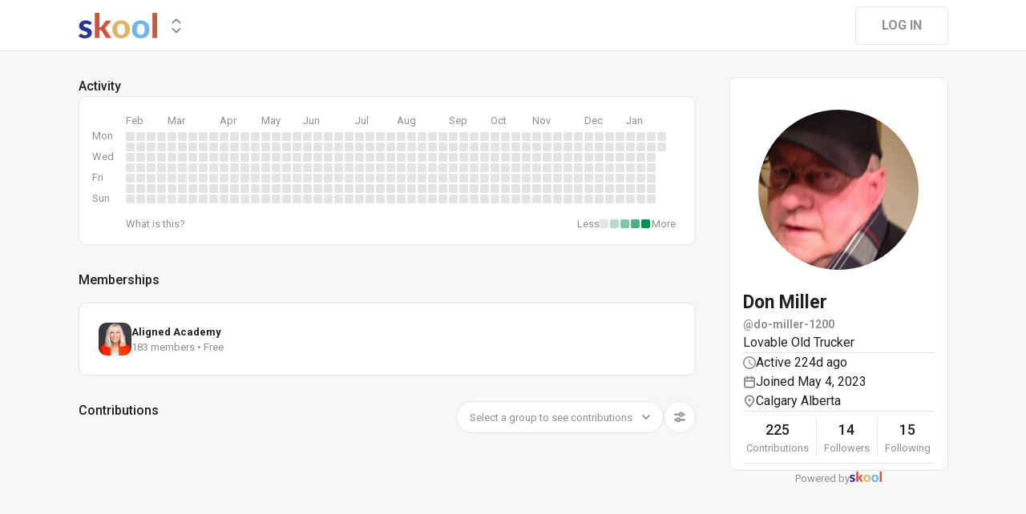

--- FILE ---
content_type: text/html; charset=utf-8
request_url: https://www.skool.com/@do-miller-1200?t=posts
body_size: 17350
content:
<!DOCTYPE html><html lang="en"><head><meta charSet="utf-8"/><title>Don Miller</title><meta name="viewport" content="minimum-scale=1, maximum-scale=1, initial-scale=1, width=device-width, shrink-to-fit=no, user-scalable=no"/><meta name="title" content="Don Miller"/><meta property="og:title" content="Don Miller"/><meta name="description" content="Lovable Old Trucker"/><meta property="og:description" content="Lovable Old Trucker"/><meta property="og:image" content="https://assets.skool.com/f/22640e0fd993408da416d4eb7aaac36d/52d55af8ecbe413487218e317bb50b29c70aceac24cd4a19ae05fcb9648faa54-sm.jpg"/><link rel="apple-touch-icon" href="https://assets.skool.com/skool/8d5e2d4df1b645148f07ae0d9df14c51.png"/><link rel="icon" type="image/x-icon" href="https://assets.skool.com/skool/ed24268642ae417a9b8e3b9827cdd1fd.ico"/><script type="text/javascript" src="https://017ae153ccc5.edge.sdk.awswaf.com/017ae153ccc5/4aa4380fa03e/challenge.js" defer=""></script><link rel="icon" type="image/x-icon" href="https://assets.skool.com/skool/ed24268642ae417a9b8e3b9827cdd1fd.ico"/><meta name="next-head-count" content="12"/><link rel="stylesheet" data-href="https://fonts.googleapis.com/css?family=Roboto:300,400,500,700&amp;display=swap"/><link rel="stylesheet" data-href="https://fonts.googleapis.com/css?family=IBM+Plex+Sans:500,600&amp;display=swap"/><noscript data-n-css=""></noscript><script defer="" nomodule="" src="/_next/static/chunks/polyfills-42372ed130431b0a.js"></script><script src="/_next/static/chunks/webpack-a546945be72fef3a.js" defer=""></script><script src="/_next/static/chunks/framework-b0ec748c7a4c483a.js" defer=""></script><script src="/_next/static/chunks/main-474fe7d5e346f1d5.js" defer=""></script><script src="/_next/static/chunks/pages/_app-a6de92904951a505.js" defer=""></script><script src="/_next/static/chunks/37a763b4-b1806eed0a61a7f2.js" defer=""></script><script src="/_next/static/chunks/bee240a3-163f24c6acc2119a.js" defer=""></script><script src="/_next/static/chunks/fc83e031-f4ce05bbf62dd5e0.js" defer=""></script><script src="/_next/static/chunks/520c8229-b6fc404b291f8d07.js" defer=""></script><script src="/_next/static/chunks/4280-1d7b255116c7b6c0.js" defer=""></script><script src="/_next/static/chunks/3833-e746725d2bda2fc6.js" defer=""></script><script src="/_next/static/chunks/581-ef87e01ee34593dd.js" defer=""></script><script src="/_next/static/chunks/8541-69ba18c0ae4ab484.js" defer=""></script><script src="/_next/static/chunks/1232-ac5b6dfc02d02b71.js" defer=""></script><script src="/_next/static/chunks/9831-113f62fba8f42b74.js" defer=""></script><script src="/_next/static/chunks/7351-10a65e19a2a0cba9.js" defer=""></script><script src="/_next/static/chunks/pages/%5Bgroup%5D-2090905a8a7aef95.js" defer=""></script><script src="/_next/static/1768512468381/_buildManifest.js" defer=""></script><script src="/_next/static/1768512468381/_ssgManifest.js" defer=""></script><style data-styled="" data-styled-version="6.1.8">.druoXk{background:#FFFFFF;border:1px solid #E4E4E4;padding:16px;border-radius:10px;}/*!sc*/
data-styled.g1[id="styled__CardWrapper-sc-ppp3il-0"]{content:"druoXk,"}/*!sc*/
.fQYQam{color:inherit;text-decoration-color:inherit;-webkit-text-decoration:none;text-decoration:none;}/*!sc*/
data-styled.g3[id="styled__ChildrenLink-sc-1brgbbt-1"]{content:"fQYQam,"}/*!sc*/
.bAPjFs{box-sizing:border-box;height:40px;width:40px;display:-webkit-box;display:-webkit-flex;display:-ms-flexbox;display:flex;-webkit-align-items:center;-webkit-box-align:center;-ms-flex-align:center;align-items:center;-webkit-box-pack:center;-ms-flex-pack:center;-webkit-justify-content:center;justify-content:center;color:currentColor;}/*!sc*/
.bAPjFs >svg{height:100%;width:100%;}/*!sc*/
data-styled.g7[id="styled__IconWrapper-sc-zxv7pb-0"]{content:"bAPjFs,"}/*!sc*/
.fxXppW{border:none;display:-webkit-box;display:-webkit-flex;display:-ms-flexbox;display:flex;-webkit-align-items:center;-webkit-box-align:center;-ms-flex-align:center;align-items:center;-webkit-box-pack:center;-ms-flex-pack:center;-webkit-justify-content:center;justify-content:center;text-transform:uppercase;border-radius:4px;color:#202124;position:relative;overflow:hidden;gap:8px;-webkit-transition:background-color 100ms ease;transition:background-color 100ms ease;-webkit-tap-highlight-color:transparent;font-family:'Roboto','Helvetica','Arial',sans-serif;font-weight:bold;font-style:normal;font-size:16px;line-height:1.5;height:48px;padding:0px 32px;width:-webkit-fit-content;width:-moz-fit-content;width:fit-content;background-color:#FFFFFF;border:1px solid #E4E4E4;color:#909090;}/*!sc*/
.fxXppW:enabled{cursor:pointer;}/*!sc*/
.fxXppW:hover{color:#202124;}/*!sc*/
data-styled.g9[id="styled__ButtonWrapper-sc-1crx28g-1"]{content:"fxXppW,"}/*!sc*/
html{box-sizing:border-box;-webkit-font-smoothing:antialiased;-moz-osx-font-smoothing:grayscale;}/*!sc*/
*,*::before,*::after{box-sizing:inherit;}/*!sc*/
body{color:#202124;margin:0;font-size:0.875rem;font-family:"Roboto","Helvetica","Arial",sans-serif;font-weight:400;line-height:1.43;letter-spacing:0;background-color:#F8F7F5;}/*!sc*/
body::backdrop{background-color:#F8F7F5;}/*!sc*/
data-styled.g20[id="sc-global-cpHjxm1"]{content:"sc-global-cpHjxm1,"}/*!sc*/
.crIHbm{display:-webkit-box;display:-webkit-flex;display:-ms-flexbox;display:flex;-webkit-box-pack:justify;-webkit-justify-content:space-between;justify-content:space-between;}/*!sc*/
.PVmnP{display:-webkit-box;display:-webkit-flex;display:-ms-flexbox;display:flex;gap:16px;margin-top:0px;margin-bottom:32px;}/*!sc*/
.fvTjja{display:-webkit-box;display:-webkit-flex;display:-ms-flexbox;display:flex;margin-left:0px;margin-bottom:16px;}/*!sc*/
.kxjOSJ{display:-webkit-box;display:-webkit-flex;display:-ms-flexbox;display:flex;}/*!sc*/
.fBbzAR{display:-webkit-box;display:-webkit-flex;display:-ms-flexbox;display:flex;-webkit-box-pack:justify;-webkit-justify-content:space-between;justify-content:space-between;-webkit-align-items:center;-webkit-box-align:center;-ms-flex-align:center;align-items:center;margin-top:0px;}/*!sc*/
.ibmsai{display:-webkit-box;display:-webkit-flex;display:-ms-flexbox;display:flex;-webkit-align-items:center;-webkit-box-align:center;-ms-flex-align:center;align-items:center;gap:8px;}/*!sc*/
.fPOhhm{display:-webkit-box;display:-webkit-flex;display:-ms-flexbox;display:flex;gap:16px;height:100%;}/*!sc*/
.hChSku{display:-webkit-box;display:-webkit-flex;display:-ms-flexbox;display:flex;gap:16px;}/*!sc*/
.cCffsR{display:-webkit-box;display:-webkit-flex;display:-ms-flexbox;display:flex;gap:8px;}/*!sc*/
.fiJfKc{display:-webkit-box;display:-webkit-flex;display:-ms-flexbox;display:flex;-webkit-box-flex:1;-webkit-flex-grow:1;-ms-flex-positive:1;flex-grow:1;}/*!sc*/
.cvNZjy{display:-webkit-box;display:-webkit-flex;display:-ms-flexbox;display:flex;-webkit-box-pack:space-evenly;-ms-flex-pack:space-evenly;-webkit-justify-content:space-evenly;justify-content:space-evenly;-webkit-align-items:center;-webkit-box-align:center;-ms-flex-align:center;align-items:center;}/*!sc*/
.eOmUvu{display:-webkit-box;display:-webkit-flex;display:-ms-flexbox;display:flex;-webkit-align-items:center;-webkit-box-align:center;-ms-flex-align:center;align-items:center;}/*!sc*/
.dNKAKT{display:-webkit-box;display:-webkit-flex;display:-ms-flexbox;display:flex;-webkit-box-pack:center;-ms-flex-pack:center;-webkit-justify-content:center;justify-content:center;-webkit-align-items:baseline;-webkit-box-align:baseline;-ms-flex-align:baseline;align-items:baseline;gap:6px;}/*!sc*/
data-styled.g63[id="styled__BoxWrapper-sc-esqoz3-0"]{content:"crIHbm,PVmnP,fvTjja,kxjOSJ,fBbzAR,ibmsai,fPOhhm,hChSku,cCffsR,fiJfKc,cvNZjy,eOmUvu,dNKAKT,"}/*!sc*/
.duwkcK{-webkit-flex-direction:column;-ms-flex-direction:column;flex-direction:column;}/*!sc*/
data-styled.g64[id="Column-sc-1h1w9fe-0"]{content:"duwkcK,"}/*!sc*/
.kfVcuA{-webkit-flex-direction:row;-ms-flex-direction:row;flex-direction:row;}/*!sc*/
data-styled.g65[id="Row-sc-dwrxl6-0"]{content:"kfVcuA,"}/*!sc*/
.HobcY{color:#202124;font-family:'Roboto','Helvetica','Arial',sans-serif;font-weight:bold;font-style:normal;font-size:23px;line-height:1.5;white-space:nowrap;overflow:hidden;text-overflow:ellipsis;max-height:34.5px;overflow-y:hidden;}/*!sc*/
.VmRdT{color:#202124;font-family:'Roboto','Helvetica','Arial',sans-serif;font-weight:500;font-style:normal;font-size:18px;line-height:1.5;}/*!sc*/
.kHjwY{color:#909090;font-family:'Roboto','Helvetica','Arial',sans-serif;font-weight:normal;font-style:normal;font-size:13px;line-height:1.5;}/*!sc*/
data-styled.g92[id="styled__TypographyWrapper-sc-70zmwu-0"]{content:"HobcY,VmRdT,kHjwY,"}/*!sc*/
.kxqJqk{display:-webkit-inline-box;display:-webkit-inline-flex;display:-ms-inline-flexbox;display:inline-flex;-webkit-align-items:center;-webkit-box-align:center;-ms-flex-align:center;align-items:center;max-width:100%;}/*!sc*/
.kxqJqk >div:first-child{max-width:100%;}/*!sc*/
data-styled.g116[id="styled__UserNameWrapper-sc-24o0l3-0"]{content:"kxqJqk,"}/*!sc*/
.kXoxKY{color:#202124;display:block;white-space:nowrap;overflow:hidden;text-overflow:ellipsis;}/*!sc*/
.kXoxKY em{font-style:normal;background-color:#FAE3AC;color:#202124;}/*!sc*/
data-styled.g117[id="styled__UserNameText-sc-24o0l3-1"]{content:"kXoxKY,"}/*!sc*/
.BUAVN{width:200px;height:200px;position:relative;display:-webkit-box;display:-webkit-flex;display:-ms-flexbox;display:flex;-webkit-box-pack:center;-ms-flex-pack:center;-webkit-justify-content:center;justify-content:center;-webkit-align-items:center;-webkit-box-align:center;-ms-flex-align:center;align-items:center;overflow:hidden;-webkit-flex-shrink:0;-ms-flex-negative:0;flex-shrink:0;-webkit-user-select:none;-moz-user-select:none;-ms-user-select:none;user-select:none;border-radius:50%;}/*!sc*/
.BUAVN >img{color:transparent;width:100%;height:100%;object-fit:cover;text-align:center;}/*!sc*/
data-styled.g119[id="styled__AvatarWrapper-sc-1ruw40r-0"]{content:"BUAVN,"}/*!sc*/
.bnhRCC{position:relative;display:-webkit-box;display:-webkit-flex;display:-ms-flexbox;display:flex;-webkit-align-items:center;-webkit-box-align:center;-ms-flex-align:center;align-items:center;-webkit-box-pack:center;-ms-flex-pack:center;-webkit-justify-content:center;justify-content:center;height:200px;width:200px;}/*!sc*/
.bnhRCC >svg{overflow:visible;}/*!sc*/
data-styled.g120[id="styled__AvatarWrapper-sc-1o1lx2q-0"]{content:"bnhRCC,"}/*!sc*/
.dFnuvm{-webkit-background-size:cover!important;background-size:cover!important;border-radius:10px;color:#ffffff;display:-webkit-box;display:-webkit-flex;display:-ms-flexbox;display:flex;-webkit-align-items:center;-webkit-box-align:center;-ms-flex-align:center;align-items:center;-webkit-box-pack:center;-ms-flex-pack:center;-webkit-justify-content:center;justify-content:center;height:41px;width:41px;background:url(https://assets.skool.com/f/0847e92abeea4739bcb1541f6178d55f/e64682e457db484894b3968c3184d224dc5c8ae775b94036a86cd8d118158985);font-family:'Roboto','Helvetica','Arial',sans-serif;font-weight:500;font-style:normal;font-size:18px;line-height:1.5;}/*!sc*/
data-styled.g203[id="styled__GroupLogoWrapper-sc-1jx0ui5-0"]{content:"dFnuvm,"}/*!sc*/
.huzpgC{font-family:'Roboto','Helvetica','Arial',sans-serif;font-weight:bold;font-style:normal;font-size:13px;line-height:1.5;}/*!sc*/
data-styled.g204[id="styled__GroupNameWrapper-sc-1kgd9zz-0"]{content:"huzpgC,"}/*!sc*/
.cYcQvY{gap:8px;height:100%;}/*!sc*/
.cYcQvY a{display:-webkit-box;display:-webkit-flex;display:-ms-flexbox;display:flex;}/*!sc*/
data-styled.g208[id="styled__SwitcherContent-sc-zk3028-0"]{content:"cYcQvY,"}/*!sc*/
.hkeeNI >div>div:first-child{width:100%;height:100%;}/*!sc*/
.hkeeNI >div>div:first-child button{width:48px;height:48px;}/*!sc*/
.hkeeNI >div>div:first-child button svg{width:12px;height:20px;}/*!sc*/
data-styled.g212[id="styled__DropdownMenuWrapper-sc-zk3028-4"]{content:"hkeeNI,"}/*!sc*/
.clPGTu{width:116px;padding:11px 24px;}/*!sc*/
data-styled.g215[id="styled__SignUpButtonDesktop-sc-1y5fz1y-0"]{content:"clPGTu,"}/*!sc*/
.foLFEL{position:fixed;left:0px;top:145px;z-index:1000;display:-webkit-box;display:-webkit-flex;display:-ms-flexbox;display:flex;-webkit-flex-direction:column;-ms-flex-direction:column;flex-direction:column;}/*!sc*/
.foLFEL >button{margin-left:16px;margin-top:16px;display:none;}/*!sc*/
.foLFEL:hover >button{display:-webkit-box;display:-webkit-flex;display:-ms-flexbox;display:flex;}/*!sc*/
@media (max-width:1200px){.foLFEL{display:none;}}/*!sc*/
data-styled.g216[id="styled__PinnedGroupSwitcherContainer-sc-10stisx-1"]{content:"foLFEL,"}/*!sc*/
.llFRgy{display:-webkit-box;display:-webkit-flex;display:-ms-flexbox;display:flex;-webkit-flex-direction:column;-ms-flex-direction:column;flex-direction:column;gap:16px;}/*!sc*/
data-styled.g218[id="styled__GroupsWrapper-sc-10stisx-3"]{content:"llFRgy,"}/*!sc*/
.cna-DVY{display:-webkit-box;display:-webkit-flex;display:-ms-flexbox;display:flex;-webkit-flex-direction:column;-ms-flex-direction:column;flex-direction:column;}/*!sc*/
data-styled.g219[id="styled__DesktopLayoutWrapper-sc-vae51c-0"]{content:"cna-DVY,"}/*!sc*/
.jitoAq{display:-webkit-box;display:-webkit-flex;display:-ms-flexbox;display:flex;-webkit-flex-direction:column;-ms-flex-direction:column;flex-direction:column;width:100%;height:100%;max-width:1085px;min-width:768px;position:relative;-webkit-box-pack:justify;-webkit-justify-content:space-between;justify-content:space-between;padding:8px 0px;}/*!sc*/
data-styled.g221[id="styled__NavContainer-sc-vae51c-2"]{content:"jitoAq,"}/*!sc*/
.bPHsRP{height:100%;width:100%;display:-webkit-box;display:-webkit-flex;display:-ms-flexbox;display:flex;-webkit-flex-direction:column;-ms-flex-direction:column;flex-direction:column;-webkit-align-items:center;-webkit-box-align:center;-ms-flex-align:center;align-items:center;padding:0px;}/*!sc*/
data-styled.g222[id="styled__DesktopLayoutRoot-sc-vae51c-3"]{content:"bPHsRP,"}/*!sc*/
.cViMdz{height:100%;width:100%;min-width:768px;max-width:1085px;}/*!sc*/
data-styled.g223[id="styled__ContentWrapper-sc-vae51c-4"]{content:"cViMdz,"}/*!sc*/
.fVvPkA{top:0px;width:100%;z-index:1100;display:-webkit-box;display:-webkit-flex;display:-ms-flexbox;display:flex;position:absolute;-webkit-align-items:center;-webkit-box-align:center;-ms-flex-align:center;align-items:center;-webkit-box-pack:center;-ms-flex-pack:center;-webkit-justify-content:center;justify-content:center;background:#FFFFFF;background-color:#FFFFFF;border-bottom:1px solid #E4E4E4;height:64px;}/*!sc*/
@media (max-width:975px){.fVvPkA{padding-left:8px;}}/*!sc*/
data-styled.g224[id="styled__LayoutNav-sc-vae51c-5"]{content:"fVvPkA,"}/*!sc*/
.dLZUMO{-webkit-flex:1;-ms-flex:1;flex:1;padding:0px 8px;}/*!sc*/
data-styled.g225[id="styled__LayoutNavCenter-sc-vae51c-6"]{content:"dLZUMO,"}/*!sc*/
.cPUDGL{display:-webkit-box;display:-webkit-flex;display:-ms-flexbox;display:flex;-webkit-box-pack:end;-ms-flex-pack:end;-webkit-justify-content:flex-end;justify-content:flex-end;}/*!sc*/
data-styled.g228[id="styled__NavButtonWrapper-sc-vae51c-9"]{content:"cPUDGL,"}/*!sc*/
.hdBDzG{display:-webkit-box;display:-webkit-flex;display:-ms-flexbox;display:flex;width:100%;}/*!sc*/
data-styled.g229[id="styled__MainNavContent-sc-vae51c-10"]{content:"hdBDzG,"}/*!sc*/
.kILtEf{display:-webkit-box;display:-webkit-flex;display:-ms-flexbox;display:flex;width:100%;-webkit-box-pack:center;-ms-flex-pack:center;-webkit-justify-content:center;justify-content:center;-webkit-align-items:center;-webkit-box-align:center;-ms-flex-align:center;align-items:center;}/*!sc*/
data-styled.g252[id="styled__UserSocialLinksWrapper-sc-vbxyw2-0"]{content:"kILtEf,"}/*!sc*/
.cfFHpM{display:-webkit-box;display:-webkit-flex;display:-ms-flexbox;display:flex;-webkit-flex-direction:column;-ms-flex-direction:column;flex-direction:column;-webkit-align-items:center;-webkit-box-align:center;-ms-flex-align:center;align-items:center;}/*!sc*/
data-styled.g253[id="styled__ProgressWrapper-sc-1gipnml-0"]{content:"cfFHpM,"}/*!sc*/
.daGoFS{display:-webkit-box;display:-webkit-flex;display:-ms-flexbox;display:flex;-webkit-flex-direction:column;-ms-flex-direction:column;flex-direction:column;gap:8px;}/*!sc*/
data-styled.g256[id="styled__MidInfo-sc-1gipnml-3"]{content:"daGoFS,"}/*!sc*/
.gmAjKD{color:#909090;font-family:'Roboto','Helvetica','Arial',sans-serif;font-weight:bold;font-style:normal;font-size:14px;line-height:1.5;}/*!sc*/
data-styled.g258[id="styled__UserHandle-sc-1gipnml-6"]{content:"gmAjKD,"}/*!sc*/
.Yssjy{display:-webkit-box;display:-webkit-flex;display:-ms-flexbox;display:flex;-webkit-align-items:center;-webkit-box-align:center;-ms-flex-align:center;align-items:center;gap:16px;color:#202124;font-family:'Roboto','Helvetica','Arial',sans-serif;font-weight:normal;font-style:normal;font-size:16px;line-height:1.5;}/*!sc*/
.Yssjy >div{color:#909090;height:16px;width:16px;}/*!sc*/
data-styled.g259[id="styled__IconInfoItem-sc-1gipnml-7"]{content:"Yssjy,"}/*!sc*/
.hGQpgW{overflow-wrap:break-word;font-family:'Roboto','Helvetica','Arial',sans-serif;font-weight:normal;font-style:normal;font-size:16px;line-height:1.5;}/*!sc*/
data-styled.g261[id="styled__Bio-sc-1gipnml-9"]{content:"hGQpgW,"}/*!sc*/
.llxHdX{display:-webkit-box;display:-webkit-flex;display:-ms-flexbox;display:flex;-webkit-box-pack:center;-ms-flex-pack:center;-webkit-justify-content:center;justify-content:center;position:relative;}/*!sc*/
.llxHdX >div>span{z-index:1;cursor:pointer;}/*!sc*/
data-styled.g265[id="styled__UserAvatarWrapper-sc-1gipnml-13"]{content:"llxHdX,"}/*!sc*/
.bBAztC{padding:8px 16px;}/*!sc*/
data-styled.g267[id="styled__UserCardWrapper-sc-1gipnml-15"]{content:"bBAztC,"}/*!sc*/
.godAeS{background-color:#E4E4E4;border:none;display:block;height:1px;width:100%;margin:0;}/*!sc*/
data-styled.g268[id="styled__DividerElement-sc-i16gbm-0"]{content:"godAeS,"}/*!sc*/
.jsteGc{padding:0;}/*!sc*/
data-styled.g304[id="styled__AsideUserProfileCard-sc-1qg8wku-4"]{content:"jsteGc,"}/*!sc*/
.dDSgZf{height:calc(100% - 96px);margin-top:96px;position:relative;display:-webkit-box;display:-webkit-flex;display:-ms-flexbox;display:flex;width:100%;-webkit-box-flex-wrap:nowrap;-webkit-flex-wrap:nowrap;-ms-flex-wrap:nowrap;flex-wrap:nowrap;-webkit-box-pack:start;-ms-flex-pack:start;-webkit-justify-content:flex-start;justify-content:flex-start;min-width:768px;max-width:1085px;}/*!sc*/
data-styled.g351[id="styled__AsideLayoutWrapper-sc-z7hf1f-0"]{content:"dDSgZf,"}/*!sc*/
.qcKKa{-webkit-flex:2 1 100%;-ms-flex:2 1 100%;flex:2 1 100%;min-width:471px;max-width:770px;}/*!sc*/
data-styled.g352[id="styled__BottomLeft-sc-z7hf1f-1"]{content:"qcKKa,"}/*!sc*/
.bsZKUk{-webkit-flex-shrink:1;-ms-flex-negative:1;flex-shrink:1;-webkit-box-flex:1;-webkit-flex-grow:1;-ms-flex-positive:1;flex-grow:1;min-width:24px;max-width:42px;-webkit-user-select:none;-moz-user-select:none;-ms-user-select:none;user-select:none;}/*!sc*/
data-styled.g353[id="styled__BottomGap-sc-z7hf1f-2"]{content:"bsZKUk,"}/*!sc*/
.bUUTmH{-webkit-flex-shrink:0;-ms-flex-negative:0;flex-shrink:0;-webkit-box-flex:0;-webkit-flex-grow:0;-ms-flex-positive:0;flex-grow:0;width:273px;position:relative;}/*!sc*/
data-styled.g354[id="styled__BottomRight-sc-z7hf1f-3"]{content:"bUUTmH,"}/*!sc*/
.gIssOT{display:-webkit-box;display:-webkit-flex;display:-ms-flexbox;display:flex;-webkit-flex-direction:column;-ms-flex-direction:column;flex-direction:column;margin-bottom:32px;gap:24px;}/*!sc*/
data-styled.g355[id="styled__BottomLeftContentWrapper-sc-z7hf1f-4"]{content:"gIssOT,"}/*!sc*/
.dIKxmk{overflow-x:auto;overflow-y:hidden;position:relative;scrollbar-width:none;}/*!sc*/
.dIKxmk::-webkit-scrollbar{display:none;}/*!sc*/
data-styled.g611[id="styled__HeatmapWrapper-sc-euc2r5-0"]{content:"dIKxmk,"}/*!sc*/
.iQXKEA{display:-ms-grid;display:grid;-ms-grid-rows:repeat(7, 11px);grid-template-rows:repeat(7, 11px);-ms-grid-columns:repeat(52, 11px);grid-template-columns:repeat(52, 11px);gap:2px;-ms-grid-auto-flow:column;grid-auto-flow:column;}/*!sc*/
data-styled.g612[id="styled__Heatmap-sc-euc2r5-1"]{content:"iQXKEA,"}/*!sc*/
.deBhET{-webkit-align-items:center;-webkit-box-align:center;-ms-flex-align:center;align-items:center;height:28px;width:100%;}/*!sc*/
data-styled.g613[id="styled__MonthLabelsWrapper-sc-euc2r5-2"]{content:"deBhET,"}/*!sc*/
.fxASCK{color:#909090;font-size:13px;position:absolute;left:0px;-webkit-user-select:none;-moz-user-select:none;-ms-user-select:none;user-select:none;}/*!sc*/
.kyPccB{color:#909090;font-size:13px;position:absolute;left:52px;-webkit-user-select:none;-moz-user-select:none;-ms-user-select:none;user-select:none;}/*!sc*/
.gRBPol{color:#909090;font-size:13px;position:absolute;left:117px;-webkit-user-select:none;-moz-user-select:none;-ms-user-select:none;user-select:none;}/*!sc*/
.gRBTnM{color:#909090;font-size:13px;position:absolute;left:169px;-webkit-user-select:none;-moz-user-select:none;-ms-user-select:none;user-select:none;}/*!sc*/
.gRBQeL{color:#909090;font-size:13px;position:absolute;left:221px;-webkit-user-select:none;-moz-user-select:none;-ms-user-select:none;user-select:none;}/*!sc*/
.gRBPMq{color:#909090;font-size:13px;position:absolute;left:286px;-webkit-user-select:none;-moz-user-select:none;-ms-user-select:none;user-select:none;}/*!sc*/
.gRBTLO{color:#909090;font-size:13px;position:absolute;left:338px;-webkit-user-select:none;-moz-user-select:none;-ms-user-select:none;user-select:none;}/*!sc*/
.gRBQTp{color:#909090;font-size:13px;position:absolute;left:403px;-webkit-user-select:none;-moz-user-select:none;-ms-user-select:none;user-select:none;}/*!sc*/
.gRBOAO{color:#909090;font-size:13px;position:absolute;left:455px;-webkit-user-select:none;-moz-user-select:none;-ms-user-select:none;user-select:none;}/*!sc*/
.gRBPnI{color:#909090;font-size:13px;position:absolute;left:507px;-webkit-user-select:none;-moz-user-select:none;-ms-user-select:none;user-select:none;}/*!sc*/
.gRBRli{color:#909090;font-size:13px;position:absolute;left:572px;-webkit-user-select:none;-moz-user-select:none;-ms-user-select:none;user-select:none;}/*!sc*/
.gRBOSK{color:#909090;font-size:13px;position:absolute;left:624px;-webkit-user-select:none;-moz-user-select:none;-ms-user-select:none;user-select:none;}/*!sc*/
data-styled.g614[id="styled__MonthLabel-sc-euc2r5-3"]{content:"fxASCK,kyPccB,gRBPol,gRBTnM,gRBQeL,gRBPMq,gRBTLO,gRBQTp,gRBOAO,gRBPnI,gRBRli,gRBOSK,"}/*!sc*/
.jGFaGK{background-color:#E4E4E4;border-radius:2px;height:11px;width:11px;}/*!sc*/
data-styled.g615[id="styled__Square-sc-euc2r5-4"]{content:"jGFaGK,"}/*!sc*/
@-webkit-keyframes bg-fade-out-comment{0%{background-color:#FDF1D5;}40%{background-color:#FDF1D5;}100%{background-color:#F8F7F5;}}/*!sc*/
@keyframes bg-fade-out-comment{0%{background-color:#FDF1D5;}40%{background-color:#FDF1D5;}100%{background-color:#F8F7F5;}}/*!sc*/
@-webkit-keyframes bg-fade-out{0%{background-color:#FDF1D5;}40%{background-color:#FDF1D5;}100%{background-color:inherit;}}/*!sc*/
@keyframes bg-fade-out{0%{background-color:#FDF1D5;}40%{background-color:#FDF1D5;}100%{background-color:inherit;}}/*!sc*/
.skool-editor{font-family:"Roboto","Helvetica","Arial",sans-serif;font-size:16px;line-height:24px;color:#202124;}/*!sc*/
.skool-editor:focus{outline:none;}/*!sc*/
.skool-editor p{margin:0;}/*!sc*/
.skool-editor ul,.skool-editor ol{margin:0;margin-block-start:0;margin-block-end:0;padding-left:0;list-style-position:inside;}/*!sc*/
.skool-editor ul p,.skool-editor ol p{font-family:"Roboto","Helvetica","Arial",sans-serif;font-size:16px;line-height:24px;color:#202124;display:inline;}/*!sc*/
.skool-editor ul li p br:first-child,.skool-editor ol li p br:first-child{font-family:"Roboto","Helvetica","Arial",sans-serif;font-size:16px;line-height:21px;}/*!sc*/
.skool-editor .user-mention{color:#2E6EF5;background-color:#e5f3f7;}/*!sc*/
.skool-editor .user-mention.ProseMirror-selectednode{color:#2E6EF5;background-color:#c6e3ec;}/*!sc*/
.skool-editor .course-reference{color:#2E6EF5;background-color:#e5f3f7;}/*!sc*/
.skool-editor .course-reference.ProseMirror-selectednode{color:#2E6EF5;background-color:#c6e3ec;}/*!sc*/
.skool-editor a.link{color:#2E6EF5;-webkit-text-decoration:none;text-decoration:none;}/*!sc*/
.skool-editor a.link:hover{color:#2E6EF5;-webkit-text-decoration:underline;text-decoration:underline;}/*!sc*/
.skool-editor-suggestion-list{padding:16px 0;z-index:2;-webkit-transition:all 0.25s cubic-bezier(0.3,1.2,0.2,1) 0s;transition:all 0.25s cubic-bezier(0.3,1.2,0.2,1) 0s;position:relative;border-radius:10px;border:1px solid #E4E4E4;background:#FFFFFF;overflow:hidden;display:-webkit-box;display:-webkit-flex;display:-ms-flexbox;display:flex;-webkit-flex-direction:column;-ms-flex-direction:column;flex-direction:column;box-shadow:0px 1px 2px rgba(60, 64, 67, 0.32),0px 2px 6px rgba(60, 64, 67, 0.15),0px 1px 8px rgba(0, 0, 0, 0.1);}/*!sc*/
.skool-editor p.is-editor-empty:first-child::before{content:attr(data-placeholder);float:left;color:#909090;pointer-events:none;height:0;}/*!sc*/
.skool-editor2{font-family:'Roboto','Helvetica','Arial',sans-serif;font-weight:normal;font-style:normal;font-size:16px;line-height:1.5;color:#202124;overflow-x:hidden;overflow-y:hidden;padding:0;width:100%;}/*!sc*/
.skool-editor2:focus{outline:none;}/*!sc*/
.skool-editor2 p{font-family:'Roboto','Helvetica','Arial',sans-serif;font-weight:normal;font-style:normal;font-size:16px;line-height:1.5;margin-block-start:1em;margin-block-end:1em;}/*!sc*/
.skool-editor2 h1{font-family:'Roboto','Helvetica','Arial',sans-serif;font-weight:bold;font-style:normal;font-size:23px;line-height:1.5;}/*!sc*/
.skool-editor2 h1:first-child{margin-top:0;}/*!sc*/
.skool-editor2 h2{font-family:'Roboto','Helvetica','Arial',sans-serif;font-weight:bold;font-style:normal;font-size:20px;line-height:1.5;}/*!sc*/
.skool-editor2 h2:first-child{margin-top:0;}/*!sc*/
.skool-editor2 h3{font-family:'Roboto','Helvetica','Arial',sans-serif;font-weight:500;font-style:normal;font-size:20px;line-height:1.5;}/*!sc*/
.skool-editor2 h3:first-child{margin-top:0;}/*!sc*/
.skool-editor2 h4{font-family:'Roboto','Helvetica','Arial',sans-serif;font-weight:500;font-style:normal;font-size:18px;line-height:1.5;}/*!sc*/
.skool-editor2 h4:first-child{margin-top:0;}/*!sc*/
.skool-editor2 a.link{color:#2E6EF5;-webkit-text-decoration:none;text-decoration:none;}/*!sc*/
.skool-editor2 a.link:hover{color:#2E6EF5;-webkit-text-decoration:underline;text-decoration:underline;}/*!sc*/
.skool-editor2 p.is-editor-empty:first-child::before{content:attr(data-placeholder);float:left;color:#909090;pointer-events:none;height:0;}/*!sc*/
.skool-editor2 img{max-width:100%;border-radius:4px;}/*!sc*/
.skool-editor2[contenteditable=true]:focus-within div.ProseMirror-selectednode img{outline:3px solid #2E6EF5;padding:0;}/*!sc*/
.skool-editor2 blockquote{background-color:#F8F7F5;margin:16px 8px;}/*!sc*/
.skool-editor2 blockquote p{border-left:3px solid #202124;padding:0.5em 16px;margin-block:0;}/*!sc*/
.skool-editor2 blockquote p:last-child{padding-top:0.5em;padding-bottom:1.0em;}/*!sc*/
.skool-editor2 blockquote p:first-child{padding-top:1.0em;padding-bottom:0.5em;}/*!sc*/
.skool-editor2 hr{margin:8px;}/*!sc*/
.skool-editor2 pre{background-color:#F8F7F5;display:block;padding:16px;border-radius:5px;overflow:auto;}/*!sc*/
.skool-editor2 pre code{color:inherit;background:none;display:inline;font-size:85%;padding:0;}/*!sc*/
.skool-editor2 code{color:inherit;display:inline;background-color:#F8F7F5;border-radius:3px;padding:0.2em 0.4em;font-family:SFMono-Regular,Menlo,Consolas,"PT Mono","Liberation Mono",Courier,monospace;font-size:85%;}/*!sc*/
.ProseMirror pre{white-space:pre!important;}/*!sc*/
.skool-editor2 ul,.skool-editor2 ol{-webkit-padding-start:2em;padding-inline-start:2em;}/*!sc*/
.EmojiPickerReact:not(.epr-dark-theme){--epr-highlight-color:var(--epr-search-input-bg-color);}/*!sc*/
#__next .leaflet-container{background:#FCF7E3;}/*!sc*/
#__next .leaflet-popup-content{min-width:428px;min-height:293px;display:-webkit-box;display:-webkit-flex;display:-ms-flexbox;display:flex;-webkit-flex-direction:column;-ms-flex-direction:column;flex-direction:column;margin:8px;}/*!sc*/
#__next .leaflet-popup-content>*{-webkit-flex:1;-ms-flex:1;flex:1;}/*!sc*/
#__next .leaflet-popup-content svg{z-index:0;}/*!sc*/
#__next .leaflet-popup-content a{color:#202124;}/*!sc*/
#__next .leaflet-popup-content-wrapper{background-color:#FFFFFF!important;box-shadow:0px 1px 2px rgba(60, 64, 67, 0.32),0px 2px 6px rgba(60, 64, 67, 0.15),0px 1px 8px rgba(0, 0, 0, 0.1);}/*!sc*/
#__next .leaflet-popup-tip-container{display:none;}/*!sc*/
#__next .leaflet-fade-anim .leaflet-popup{-webkit-transition:none;transition:none;}/*!sc*/
#__next .leaflet-marker-icon{-webkit-touch-callout:none;}/*!sc*/
#__next .marker-cluster{-webkit-background-clip:padding-box;background-clip:padding-box;border-radius:20px;background-color:#202124;}/*!sc*/
#__next .marker-cluster-expanded{opacity:0.4;}/*!sc*/
#__next .marker-cluster div{width:30px;height:30px;margin-left:5px;margin-top:5px;text-align:center;border-radius:15px;font:12px "Helvetica Neue",Arial,Helvetica,sans-serif;background-color:#202124;}/*!sc*/
#__next .marker-cluster span{color:white;font-family:'Roboto','Helvetica','Arial',sans-serif;font-weight:bold;font-style:normal;font-size:13px;line-height:1.5;line-height:30px;}/*!sc*/
#__next .leaflet-control-attribution{display:none;}/*!sc*/
#__next .maplibregl-control-container{display:none;}/*!sc*/
:root{-webkit-print-color-scheme:normal;color-scheme:normal;}/*!sc*/
@-webkit-keyframes slideInFromTop{from{-webkit-transform:translate(-50%,-100%);-moz-transform:translate(-50%,-100%);-ms-transform:translate(-50%,-100%);transform:translate(-50%,-100%);}to{-webkit-transform:translate(-50%,0);-moz-transform:translate(-50%,0);-ms-transform:translate(-50%,0);transform:translate(-50%,0);}}/*!sc*/
@keyframes slideInFromTop{from{-webkit-transform:translate(-50%,-100%);-moz-transform:translate(-50%,-100%);-ms-transform:translate(-50%,-100%);transform:translate(-50%,-100%);}to{-webkit-transform:translate(-50%,0);-moz-transform:translate(-50%,0);-ms-transform:translate(-50%,0);transform:translate(-50%,0);}}/*!sc*/
data-styled.g843[id="sc-global-dTzISr1"]{content:"sc-global-dTzISr1,"}/*!sc*/
.blsOYr{display:-webkit-box;display:-webkit-flex;display:-ms-flexbox;display:flex;}/*!sc*/
data-styled.g1219[id="styled__UserCardGroupSwitcherWrapper-sc-8uu5vf-0"]{content:"blsOYr,"}/*!sc*/
.dFxzFa{margin-bottom:32px;}/*!sc*/
data-styled.g1221[id="styled__GroupMembershipsWrapper-sc-1jrwo4d-0"]{content:"dFxzFa,"}/*!sc*/
.gsypHh{font-family:'Roboto','Helvetica','Arial',sans-serif;font-weight:500;font-style:normal;font-size:16px;line-height:1.5;margin:0px 0px 16px 0px;}/*!sc*/
data-styled.g1222[id="styled__GroupMembershipsTitle-sc-1jrwo4d-1"]{content:"gsypHh,"}/*!sc*/
.iIFQYW{background:#FFFFFF;border-radius:10px;border:1px solid #E4E4E4;padding:24px;display:-webkit-box;display:-webkit-flex;display:-ms-flexbox;display:flex;-webkit-flex-direction:column;-ms-flex-direction:column;flex-direction:column;}/*!sc*/
data-styled.g1223[id="styled__GroupMembershipsCard-sc-1jrwo4d-2"]{content:"iIFQYW,"}/*!sc*/
.gFXBKH{display:-webkit-box;display:-webkit-flex;display:-ms-flexbox;display:flex;-webkit-box-flex-wrap:wrap;-webkit-flex-wrap:wrap;-ms-flex-wrap:wrap;flex-wrap:wrap;gap:16px 29px;}/*!sc*/
data-styled.g1224[id="styled__GroupMembershipItems-sc-1jrwo4d-3"]{content:"gFXBKH,"}/*!sc*/
.iCPepX{width:215px;display:-webkit-box;display:-webkit-flex;display:-ms-flexbox;display:flex;gap:8px;-webkit-align-items:center;-webkit-box-align:center;-ms-flex-align:center;align-items:center;}/*!sc*/
.iCPepX >div{display:-webkit-box;display:-webkit-flex;display:-ms-flexbox;display:flex;-webkit-flex-direction:column;-ms-flex-direction:column;flex-direction:column;}/*!sc*/
.iCPepX >div >p{margin:0px;color:#909090;font-family:'Roboto','Helvetica','Arial',sans-serif;font-weight:normal;font-style:normal;font-size:13px;line-height:1.5;}/*!sc*/
data-styled.g1225[id="styled__GroupMembershipItem-sc-1jrwo4d-4"]{content:"iCPepX,"}/*!sc*/
.jsRVmO{color:#909090;position:absolute;-webkit-user-select:none;-moz-user-select:none;-ms-user-select:none;user-select:none;left:16px;top:39px;font-family:'Roboto','Helvetica','Arial',sans-serif;font-weight:normal;font-style:normal;font-size:13px;line-height:1.5;}/*!sc*/
.jsRVkj{color:#909090;position:absolute;-webkit-user-select:none;-moz-user-select:none;-ms-user-select:none;user-select:none;left:16px;top:65px;font-family:'Roboto','Helvetica','Arial',sans-serif;font-weight:normal;font-style:normal;font-size:13px;line-height:1.5;}/*!sc*/
.jsRVhU{color:#909090;position:absolute;-webkit-user-select:none;-moz-user-select:none;-ms-user-select:none;user-select:none;left:16px;top:91px;font-family:'Roboto','Helvetica','Arial',sans-serif;font-weight:normal;font-style:normal;font-size:13px;line-height:1.5;}/*!sc*/
.dXFAPb{color:#909090;position:absolute;-webkit-user-select:none;-moz-user-select:none;-ms-user-select:none;user-select:none;left:16px;top:117px;font-family:'Roboto','Helvetica','Arial',sans-serif;font-weight:normal;font-style:normal;font-size:13px;line-height:1.5;}/*!sc*/
data-styled.g1227[id="styled__Weekday-sc-6vgikj-0"]{content:"jsRVmO,jsRVkj,jsRVhU,dXFAPb,"}/*!sc*/
.gGpJHK{height:11px;width:11px;background-color:#E4E4E4;margin-right:2px;border-radius:2px;}/*!sc*/
.dHplv{height:11px;width:11px;background-color:rgba(0,143,83,0.3);margin-right:2px;border-radius:2px;}/*!sc*/
.kYccyh{height:11px;width:11px;background-color:rgba(0,143,83,0.5);margin-right:2px;border-radius:2px;}/*!sc*/
.jykZxP{height:11px;width:11px;background-color:rgba(0,143,83,0.7);margin-right:2px;border-radius:2px;}/*!sc*/
.gnJAyD{height:11px;width:11px;background-color:rgba(0,143,83,1);margin-right:2px;border-radius:2px;}/*!sc*/
data-styled.g1228[id="styled__Square-sc-6vgikj-1"]{content:"gGpJHK,dHplv,kYccyh,jykZxP,gnJAyD,"}/*!sc*/
.cfhZXA{background-color:#FFFFFF;border:1px solid #E4E4E4;border-radius:10px;position:relative;padding:16px 24px 16px 58px;}/*!sc*/
data-styled.g1229[id="styled__HeatmapWrapper-sc-6vgikj-2"]{content:"cfhZXA,"}/*!sc*/
.bMaYIJ{color:#909090;-webkit-user-select:none;-moz-user-select:none;-ms-user-select:none;user-select:none;font-family:'Roboto','Helvetica','Arial',sans-serif;font-weight:normal;font-style:normal;font-size:13px;line-height:1.5;}/*!sc*/
data-styled.g1230[id="styled__LegendText-sc-6vgikj-3"]{content:"bMaYIJ,"}/*!sc*/
.etBLsm{font-family:'Roboto','Helvetica','Arial',sans-serif;font-weight:500;font-style:normal;font-size:16px;line-height:1.5;}/*!sc*/
data-styled.g1231[id="styled__HeatmapHeader-sc-6vgikj-4"]{content:"etBLsm,"}/*!sc*/
.eHKRAj{color:#909090;cursor:pointer;font-family:'Roboto','Helvetica','Arial',sans-serif;font-weight:normal;font-style:normal;font-size:13px;line-height:1.5;}/*!sc*/
.eHKRAj:hover{-webkit-text-decoration:underline;text-decoration:underline;}/*!sc*/
data-styled.g1232[id="styled__WhatIsThisLink-sc-6vgikj-5"]{content:"eHKRAj,"}/*!sc*/
.esHapP{display:-webkit-box;display:-webkit-flex;display:-ms-flexbox;display:flex;-webkit-flex-direction:column;-ms-flex-direction:column;flex-direction:column;}/*!sc*/
data-styled.g1240[id="styled__UserProfilePostsWrapper-sc-gybf49-0"]{content:"esHapP,"}/*!sc*/
.RplOm{display:-webkit-box;display:-webkit-flex;display:-ms-flexbox;display:flex;-webkit-box-pack:justify;-webkit-justify-content:space-between;justify-content:space-between;margin-bottom:32px;font-family:'Roboto','Helvetica','Arial',sans-serif;font-weight:500;font-style:normal;font-size:16px;line-height:1.5;}/*!sc*/
data-styled.g1241[id="styled__ContributionTitleRow-sc-gybf49-1"]{content:"RplOm,"}/*!sc*/
.jgVPyb{max-width:208px;font-family:'Roboto','Helvetica','Arial',sans-serif;font-weight:normal;font-style:normal;font-size:13px;line-height:1.5;white-space:nowrap;overflow:hidden;text-overflow:ellipsis;}/*!sc*/
.jgVPyb >span{font-family:'Roboto','Helvetica','Arial',sans-serif;font-weight:bold;font-style:normal;font-size:13px;line-height:1.5;}/*!sc*/
data-styled.g1242[id="styled__ContributionDropdownLabel-sc-gybf49-2"]{content:"jgVPyb,"}/*!sc*/
.jjJeGU{display:-webkit-box;display:-webkit-flex;display:-ms-flexbox;display:flex;height:40px;gap:8px;}/*!sc*/
data-styled.g1244[id="styled__ContributionFilterItems-sc-gybf49-4"]{content:"jjJeGU,"}/*!sc*/
.cTPKWS{width:-webkit-fit-content;width:-moz-fit-content;width:fit-content;}/*!sc*/
data-styled.g1271[id="styled__TooltipWrapper-sc-q6lkdr-0"]{content:"cTPKWS,"}/*!sc*/
.kMcNPV{width:-webkit-fit-content;width:-moz-fit-content;width:fit-content;max-width:100%;cursor:pointer;height:40px;}/*!sc*/
data-styled.g1312[id="styled__DropdownWrapper-sc-1c1jt59-0"]{content:"kMcNPV,"}/*!sc*/
.keuoNm{max-width:100%;height:48px;width:48px;padding:12px;border:1px solid #E4E4E4;display:-webkit-box;display:-webkit-flex;display:-ms-flexbox;display:flex;-webkit-align-items:center;-webkit-box-align:center;-ms-flex-align:center;align-items:center;background:#FFFFFF;color:#909090;border-radius:4px;cursor:pointer;width:40px;height:40px;background:transparent;border:none;border-radius:50%;padding:10px;}/*!sc*/
.keuoNm:hover{background:#E4E4E4;color:#202124;}/*!sc*/
.keuoNm:focus{background:#E4E4E4;color:#202124;}/*!sc*/
.gZiFCw{max-width:100%;border:none;background-color:#FFFFFF;height:48px;max-height:100%;padding:0px 16px;border-radius:33px;cursor:pointer;display:-webkit-box;display:-webkit-flex;display:-ms-flexbox;display:flex;-webkit-align-items:center;-webkit-box-align:center;-ms-flex-align:center;align-items:center;color:#909090;font-family:'Roboto','Helvetica','Arial',sans-serif;font-weight:normal;font-style:normal;font-size:13px;line-height:1.5;border:1px solid transparent;box-sizing:border-box;border:1px solid #E4E4E4;font-family:'Roboto','Helvetica','Arial',sans-serif;font-weight:bold;font-style:normal;font-size:13px;line-height:1.5;}/*!sc*/
.gZiFCw:hover{background-color:#E4E4E4;color:#202124;}/*!sc*/
.gZiFCw:hover{background-color:#FFFFFF;}/*!sc*/
.ekgNpA{max-width:100%;height:48px;width:48px;padding:12px;border:1px solid #E4E4E4;display:-webkit-box;display:-webkit-flex;display:-ms-flexbox;display:flex;-webkit-align-items:center;-webkit-box-align:center;-ms-flex-align:center;align-items:center;background:#FFFFFF;color:#909090;border-radius:4px;cursor:pointer;width:40px;height:40px;border-radius:50%;padding:10px;}/*!sc*/
.ekgNpA:hover{background:#E4E4E4;color:#202124;}/*!sc*/
.ekgNpA:focus{background:#E4E4E4;color:#202124;}/*!sc*/
data-styled.g1321[id="styled__DropdownButton-sc-1c1jt59-9"]{content:"keuoNm,gZiFCw,ekgNpA,"}/*!sc*/
</style><link rel="stylesheet" href="https://fonts.googleapis.com/css?family=Roboto:300,400,500,700&display=swap"/><link rel="stylesheet" href="https://fonts.googleapis.com/css?family=IBM+Plex+Sans:500,600&display=swap"/></head><body><div id="__next"><div class="styled__DesktopLayoutWrapper-sc-vae51c-0 cna-DVY"><div class="styled__DesktopLayoutRoot-sc-vae51c-3 bPHsRP"><div style="position:fixed" class="styled__LayoutNav-sc-vae51c-5 fVvPkA"><div class="styled__NavContainer-sc-vae51c-2 jitoAq"><div class="styled__MainNavContent-sc-vae51c-10 hdBDzG"><div style="height:100%"><div class="styled__BoxWrapper-sc-esqoz3-0 crIHbm styled__SwitcherContent-sc-zk3028-0 cYcQvY"><a href="/" class="styled__ChildrenLink-sc-1brgbbt-1 fQYQam"><div style="width:98px"><svg style="display:flex;justify-content:center;align-items:center;width:100%;height:100%" viewBox="0 0 2783 905" fill="none" xmlns="http://www.w3.org/2000/svg"><path d="M429 403.6C424.6 410.4 420 415.4 415.2 418.6C410.8 421.4 404.6 422.8 396.6 422.8C388.6 422.8 380.4 420.8 372 416.8C363.6 412.8 354.2 408.6 343.8 404.2C333.4 399.4 321.4 395 307.8 391C294.6 387 279.2 385 261.6 385C234.8 385 214 390.6 199.2 401.8C184.4 412.6 177 427 177 445C177 457.4 181.2 467.8 189.6 476.2C198 484.6 209 492 222.6 498.4C236.6 504.4 252.4 510.2 270 515.8C287.6 521 305.6 526.8 324 533.2C342.8 539.6 361 547 378.6 555.4C396.2 563.8 411.8 574.4 425.4 587.2C439.4 599.6 450.6 614.8 459 632.8C467.4 650.4 471.6 671.8 471.6 697C471.6 727 466 754.8 454.8 780.4C444 805.6 428 827.4 406.8 845.8C385.6 864.2 359.2 878.6 327.6 889C296 899.4 259.6 904.6 218.4 904.6C197.2 904.6 176.2 902.6 155.4 898.6C134.6 895 114.8 889.8 96 883C77.2 875.8 59.6 867.6 43.2 858.4C26.8 849.2 12.6 839.2 0.600001 828.4L39 766.6C43.4 759.4 48.8 753.8 55.2 749.8C62 745.8 70.6 743.8 81 743.8C91 743.8 100.2 746.4 108.6 751.6C117 756.4 126.4 761.8 136.8 767.8C147.2 773.4 159.4 778.8 173.4 784C187.8 788.8 205.6 791.2 226.8 791.2C242.8 791.2 256.6 789.4 268.2 785.8C279.8 782.2 289.2 777.4 296.4 771.4C303.6 765 308.8 758 312 750.4C315.6 742.4 317.4 734.2 317.4 725.8C317.4 712.2 313 701.2 304.2 692.8C295.8 684 284.6 676.4 270.6 670C257 663.6 241.2 657.8 223.2 652.6C205.2 647.4 186.8 641.6 168 635.2C149.6 628.8 131.4 621.2 113.4 612.4C95.8 603.6 80 592.6 66 579.4C52.4 565.8 41.2 549.2 32.4 529.6C24 510 19.8 486.2 19.8 458.2C19.8 432.6 24.8 408.4 34.8 385.6C44.8 362.4 59.8 342 79.8 324.4C99.8 306.8 124.6 292.8 154.2 282.4C184.2 272 218.8 266.8 258 266.8C302 266.8 342 274 378 288.4C414 302.8 443.6 321.6 466.8 344.8L429 403.6Z" fill="#263397"></path><path d="M740.859 0.399966V508H768.459C778.859 508 787.059 506.6 793.059 503.8C799.059 500.6 805.059 495 811.059 487L947.859 304.6C954.659 295.4 962.259 288.4 970.659 283.6C979.459 278.8 990.459 276.4 1003.66 276.4H1154.86L977.259 502C963.259 520.8 947.059 535.6 928.659 546.4C937.859 552.8 945.859 560.2 952.659 568.6C959.459 577 966.059 586.4 972.459 596.8L1163.86 895H1015.06C1002.26 895 991.259 893 982.059 889C972.859 884.6 965.259 877 959.259 866.2L820.059 638.8C814.459 629.2 808.659 623 802.659 620.2C796.659 617.4 787.659 616 775.659 616H740.859V895H575.259V0.399966H740.859Z" fill="#D3513E"></path><path d="M1509.34 266.8C1555.74 266.8 1597.94 274.2 1635.94 289C1673.94 303.8 1706.54 325 1733.74 352.6C1760.94 379.8 1781.94 413 1796.74 452.2C1811.54 491.4 1818.94 535.6 1818.94 584.8C1818.94 634 1811.54 678.4 1796.74 718C1781.94 757.2 1760.94 790.6 1733.74 818.2C1706.54 845.8 1673.94 867 1635.94 881.8C1597.94 896.6 1555.74 904 1509.34 904C1462.54 904 1419.94 896.6 1381.54 881.8C1343.54 867 1310.94 845.8 1283.74 818.2C1256.54 790.6 1235.34 757.2 1220.14 718C1205.34 678.4 1197.94 634 1197.94 584.8C1197.94 535.6 1205.34 491.4 1220.14 452.2C1235.34 413 1256.54 379.8 1283.74 352.6C1310.94 325 1343.54 303.8 1381.54 289C1419.94 274.2 1462.54 266.8 1509.34 266.8ZM1509.34 779.8C1556.54 779.8 1591.54 763.6 1614.34 731.2C1637.14 698.4 1648.54 649.8 1648.54 585.4C1648.54 521.4 1637.14 473.2 1614.34 440.8C1591.54 408 1556.54 391.6 1509.34 391.6C1460.94 391.6 1425.34 408 1402.54 440.8C1379.74 473.2 1368.34 521.4 1368.34 585.4C1368.34 649.8 1379.74 698.4 1402.54 731.2C1425.34 763.6 1460.94 779.8 1509.34 779.8Z" fill="#E0B467"></path><path d="M2201.92 266.8C2248.32 266.8 2290.52 274.2 2328.52 289C2366.52 303.8 2399.12 325 2426.32 352.6C2453.52 379.8 2474.52 413 2489.32 452.2C2504.12 491.4 2511.52 535.6 2511.52 584.8C2511.52 634 2504.12 678.4 2489.32 718C2474.52 757.2 2453.52 790.6 2426.32 818.2C2399.12 845.8 2366.52 867 2328.52 881.8C2290.52 896.6 2248.32 904 2201.92 904C2155.12 904 2112.52 896.6 2074.12 881.8C2036.12 867 2003.52 845.8 1976.32 818.2C1949.12 790.6 1927.92 757.2 1912.72 718C1897.92 678.4 1890.52 634 1890.52 584.8C1890.52 535.6 1897.92 491.4 1912.72 452.2C1927.92 413 1949.12 379.8 1976.32 352.6C2003.52 325 2036.12 303.8 2074.12 289C2112.52 274.2 2155.12 266.8 2201.92 266.8ZM2201.92 779.8C2249.12 779.8 2284.12 763.6 2306.92 731.2C2329.72 698.4 2341.12 649.8 2341.12 585.4C2341.12 521.4 2329.72 473.2 2306.92 440.8C2284.12 408 2249.12 391.6 2201.92 391.6C2153.52 391.6 2117.92 408 2095.12 440.8C2072.32 473.2 2060.92 521.4 2060.92 585.4C2060.92 649.8 2072.32 698.4 2095.12 731.2C2117.92 763.6 2153.52 779.8 2201.92 779.8Z" fill="#6BB7EE"></path><path d="M2782.29 0.399966V895H2616.69V0.399966H2782.29Z" fill="#C45946"></path></svg></div></a><div class="styled__DropdownMenuWrapper-sc-zk3028-4 hkeeNI"><div><div class="styled__DropdownWrapper-sc-1c1jt59-0 kMcNPV"><div class="styled__TooltipWrapper-sc-q6lkdr-0 cTPKWS"><button type="button" class="styled__DropdownButton-sc-1c1jt59-9 keuoNm"><div style="padding:2px" class="styled__IconWrapper-sc-zxv7pb-0 bAPjFs"><svg viewBox="0 0 12 20" fill="currentColor" xmlns="http://www.w3.org/2000/svg"><path d="M0.702509 13.2926C1.09284 12.8995 1.72829 12.8984 2.12 13.2901L4.58579 15.7559C5.36684 16.5369 6.63316 16.5369 7.41421 15.7559L9.88 13.2901C10.2717 12.8984 10.9072 12.8995 11.2975 13.2926C11.6859 13.6837 11.6848 14.3153 11.295 14.7051L7.41421 18.5859C6.63317 19.3669 5.36684 19.3669 4.58579 18.5859L0.705005 14.7051C0.315239 14.3153 0.314123 13.6837 0.702509 13.2926Z" fill="currentColor"></path><path d="M11.2975 7.28749C10.9072 7.68059 10.2717 7.68171 9.88 7.28999L7.41421 4.82421C6.63316 4.04316 5.36684 4.04316 4.58579 4.82421L2.12 7.28999C1.72829 7.68171 1.09284 7.68059 0.702509 7.28749C0.314123 6.89635 0.315239 6.26476 0.705005 5.87499L4.58579 1.99421C5.36683 1.21316 6.63316 1.21316 7.41421 1.99421L11.295 5.87499C11.6848 6.26476 11.6859 6.89635 11.2975 7.28749Z" fill="currentColor"></path></svg></div></button></div></div></div></div></div></div><div class="styled__LayoutNavCenter-sc-vae51c-6 dLZUMO"><div></div></div><div><div class="styled__NavButtonWrapper-sc-vae51c-9 cPUDGL"><button type="button" class="styled__ButtonWrapper-sc-1crx28g-1 fxXppW styled__SignUpButtonDesktop-sc-1y5fz1y-0 clPGTu"><span>Log In</span></button></div></div></div></div></div><div class="styled__ContentWrapper-sc-vae51c-4 cViMdz"><div class="styled__AsideLayoutWrapper-sc-z7hf1f-0 dDSgZf"><div class="styled__BottomLeft-sc-z7hf1f-1 qcKKa"><div class="styled__BottomLeftContentWrapper-sc-z7hf1f-4 gIssOT"><div class="styled__UserProfilePostsWrapper-sc-gybf49-0 esHapP"><div class="styled__BoxWrapper-sc-esqoz3-0 PVmnP Column-sc-1h1w9fe-0 duwkcK"><div class="styled__HeatmapHeader-sc-6vgikj-4 etBLsm">Activity</div><div class="styled__HeatmapWrapper-sc-6vgikj-2 cfhZXA"><div class="styled__Weekday-sc-6vgikj-0 jsRVmO">Mon</div><div class="styled__Weekday-sc-6vgikj-0 jsRVkj">Wed</div><div class="styled__Weekday-sc-6vgikj-0 jsRVhU">Fri</div><div class="styled__Weekday-sc-6vgikj-0 dXFAPb">Sun</div><div class="styled__BoxWrapper-sc-esqoz3-0 fvTjja"><div class="styled__BoxWrapper-sc-esqoz3-0 kxjOSJ Column-sc-1h1w9fe-0 styled__HeatmapWrapper-sc-euc2r5-0 duwkcK dIKxmk"><div class="styled__BoxWrapper-sc-esqoz3-0 kxjOSJ Row-sc-dwrxl6-0 styled__MonthLabelsWrapper-sc-euc2r5-2 kfVcuA deBhET"><div class="styled__MonthLabel-sc-euc2r5-3 fxASCK">Feb</div><div class="styled__MonthLabel-sc-euc2r5-3 kyPccB">Mar</div><div class="styled__MonthLabel-sc-euc2r5-3 gRBPol">Apr</div><div class="styled__MonthLabel-sc-euc2r5-3 gRBTnM">May</div><div class="styled__MonthLabel-sc-euc2r5-3 gRBQeL">Jun</div><div class="styled__MonthLabel-sc-euc2r5-3 gRBPMq">Jul</div><div class="styled__MonthLabel-sc-euc2r5-3 gRBTLO">Aug</div><div class="styled__MonthLabel-sc-euc2r5-3 gRBQTp">Sep</div><div class="styled__MonthLabel-sc-euc2r5-3 gRBOAO">Oct</div><div class="styled__MonthLabel-sc-euc2r5-3 gRBPnI">Nov</div><div class="styled__MonthLabel-sc-euc2r5-3 gRBRli">Dec</div><div class="styled__MonthLabel-sc-euc2r5-3 gRBOSK">Jan</div></div><div class="styled__Heatmap-sc-euc2r5-1 iQXKEA"><div class="styled__TooltipWrapper-sc-q6lkdr-0 cTPKWS"><div class="styled__Square-sc-euc2r5-4 jGFaGK"></div></div><div class="styled__TooltipWrapper-sc-q6lkdr-0 cTPKWS"><div class="styled__Square-sc-euc2r5-4 jGFaGK"></div></div><div class="styled__TooltipWrapper-sc-q6lkdr-0 cTPKWS"><div class="styled__Square-sc-euc2r5-4 jGFaGK"></div></div><div class="styled__TooltipWrapper-sc-q6lkdr-0 cTPKWS"><div class="styled__Square-sc-euc2r5-4 jGFaGK"></div></div><div class="styled__TooltipWrapper-sc-q6lkdr-0 cTPKWS"><div class="styled__Square-sc-euc2r5-4 jGFaGK"></div></div><div class="styled__TooltipWrapper-sc-q6lkdr-0 cTPKWS"><div class="styled__Square-sc-euc2r5-4 jGFaGK"></div></div><div class="styled__TooltipWrapper-sc-q6lkdr-0 cTPKWS"><div class="styled__Square-sc-euc2r5-4 jGFaGK"></div></div><div class="styled__TooltipWrapper-sc-q6lkdr-0 cTPKWS"><div class="styled__Square-sc-euc2r5-4 jGFaGK"></div></div><div class="styled__TooltipWrapper-sc-q6lkdr-0 cTPKWS"><div class="styled__Square-sc-euc2r5-4 jGFaGK"></div></div><div class="styled__TooltipWrapper-sc-q6lkdr-0 cTPKWS"><div class="styled__Square-sc-euc2r5-4 jGFaGK"></div></div><div class="styled__TooltipWrapper-sc-q6lkdr-0 cTPKWS"><div class="styled__Square-sc-euc2r5-4 jGFaGK"></div></div><div class="styled__TooltipWrapper-sc-q6lkdr-0 cTPKWS"><div class="styled__Square-sc-euc2r5-4 jGFaGK"></div></div><div class="styled__TooltipWrapper-sc-q6lkdr-0 cTPKWS"><div class="styled__Square-sc-euc2r5-4 jGFaGK"></div></div><div class="styled__TooltipWrapper-sc-q6lkdr-0 cTPKWS"><div class="styled__Square-sc-euc2r5-4 jGFaGK"></div></div><div class="styled__TooltipWrapper-sc-q6lkdr-0 cTPKWS"><div class="styled__Square-sc-euc2r5-4 jGFaGK"></div></div><div class="styled__TooltipWrapper-sc-q6lkdr-0 cTPKWS"><div class="styled__Square-sc-euc2r5-4 jGFaGK"></div></div><div class="styled__TooltipWrapper-sc-q6lkdr-0 cTPKWS"><div class="styled__Square-sc-euc2r5-4 jGFaGK"></div></div><div class="styled__TooltipWrapper-sc-q6lkdr-0 cTPKWS"><div class="styled__Square-sc-euc2r5-4 jGFaGK"></div></div><div class="styled__TooltipWrapper-sc-q6lkdr-0 cTPKWS"><div class="styled__Square-sc-euc2r5-4 jGFaGK"></div></div><div class="styled__TooltipWrapper-sc-q6lkdr-0 cTPKWS"><div class="styled__Square-sc-euc2r5-4 jGFaGK"></div></div><div class="styled__TooltipWrapper-sc-q6lkdr-0 cTPKWS"><div class="styled__Square-sc-euc2r5-4 jGFaGK"></div></div><div class="styled__TooltipWrapper-sc-q6lkdr-0 cTPKWS"><div class="styled__Square-sc-euc2r5-4 jGFaGK"></div></div><div class="styled__TooltipWrapper-sc-q6lkdr-0 cTPKWS"><div class="styled__Square-sc-euc2r5-4 jGFaGK"></div></div><div class="styled__TooltipWrapper-sc-q6lkdr-0 cTPKWS"><div class="styled__Square-sc-euc2r5-4 jGFaGK"></div></div><div class="styled__TooltipWrapper-sc-q6lkdr-0 cTPKWS"><div class="styled__Square-sc-euc2r5-4 jGFaGK"></div></div><div class="styled__TooltipWrapper-sc-q6lkdr-0 cTPKWS"><div class="styled__Square-sc-euc2r5-4 jGFaGK"></div></div><div class="styled__TooltipWrapper-sc-q6lkdr-0 cTPKWS"><div class="styled__Square-sc-euc2r5-4 jGFaGK"></div></div><div class="styled__TooltipWrapper-sc-q6lkdr-0 cTPKWS"><div class="styled__Square-sc-euc2r5-4 jGFaGK"></div></div><div class="styled__TooltipWrapper-sc-q6lkdr-0 cTPKWS"><div class="styled__Square-sc-euc2r5-4 jGFaGK"></div></div><div class="styled__TooltipWrapper-sc-q6lkdr-0 cTPKWS"><div class="styled__Square-sc-euc2r5-4 jGFaGK"></div></div><div class="styled__TooltipWrapper-sc-q6lkdr-0 cTPKWS"><div class="styled__Square-sc-euc2r5-4 jGFaGK"></div></div><div class="styled__TooltipWrapper-sc-q6lkdr-0 cTPKWS"><div class="styled__Square-sc-euc2r5-4 jGFaGK"></div></div><div class="styled__TooltipWrapper-sc-q6lkdr-0 cTPKWS"><div class="styled__Square-sc-euc2r5-4 jGFaGK"></div></div><div class="styled__TooltipWrapper-sc-q6lkdr-0 cTPKWS"><div class="styled__Square-sc-euc2r5-4 jGFaGK"></div></div><div class="styled__TooltipWrapper-sc-q6lkdr-0 cTPKWS"><div class="styled__Square-sc-euc2r5-4 jGFaGK"></div></div><div class="styled__TooltipWrapper-sc-q6lkdr-0 cTPKWS"><div class="styled__Square-sc-euc2r5-4 jGFaGK"></div></div><div class="styled__TooltipWrapper-sc-q6lkdr-0 cTPKWS"><div class="styled__Square-sc-euc2r5-4 jGFaGK"></div></div><div class="styled__TooltipWrapper-sc-q6lkdr-0 cTPKWS"><div class="styled__Square-sc-euc2r5-4 jGFaGK"></div></div><div class="styled__TooltipWrapper-sc-q6lkdr-0 cTPKWS"><div class="styled__Square-sc-euc2r5-4 jGFaGK"></div></div><div class="styled__TooltipWrapper-sc-q6lkdr-0 cTPKWS"><div class="styled__Square-sc-euc2r5-4 jGFaGK"></div></div><div class="styled__TooltipWrapper-sc-q6lkdr-0 cTPKWS"><div class="styled__Square-sc-euc2r5-4 jGFaGK"></div></div><div class="styled__TooltipWrapper-sc-q6lkdr-0 cTPKWS"><div class="styled__Square-sc-euc2r5-4 jGFaGK"></div></div><div class="styled__TooltipWrapper-sc-q6lkdr-0 cTPKWS"><div class="styled__Square-sc-euc2r5-4 jGFaGK"></div></div><div class="styled__TooltipWrapper-sc-q6lkdr-0 cTPKWS"><div class="styled__Square-sc-euc2r5-4 jGFaGK"></div></div><div class="styled__TooltipWrapper-sc-q6lkdr-0 cTPKWS"><div class="styled__Square-sc-euc2r5-4 jGFaGK"></div></div><div class="styled__TooltipWrapper-sc-q6lkdr-0 cTPKWS"><div class="styled__Square-sc-euc2r5-4 jGFaGK"></div></div><div class="styled__TooltipWrapper-sc-q6lkdr-0 cTPKWS"><div class="styled__Square-sc-euc2r5-4 jGFaGK"></div></div><div class="styled__TooltipWrapper-sc-q6lkdr-0 cTPKWS"><div class="styled__Square-sc-euc2r5-4 jGFaGK"></div></div><div class="styled__TooltipWrapper-sc-q6lkdr-0 cTPKWS"><div class="styled__Square-sc-euc2r5-4 jGFaGK"></div></div><div class="styled__TooltipWrapper-sc-q6lkdr-0 cTPKWS"><div class="styled__Square-sc-euc2r5-4 jGFaGK"></div></div><div class="styled__TooltipWrapper-sc-q6lkdr-0 cTPKWS"><div class="styled__Square-sc-euc2r5-4 jGFaGK"></div></div><div class="styled__TooltipWrapper-sc-q6lkdr-0 cTPKWS"><div class="styled__Square-sc-euc2r5-4 jGFaGK"></div></div><div class="styled__TooltipWrapper-sc-q6lkdr-0 cTPKWS"><div class="styled__Square-sc-euc2r5-4 jGFaGK"></div></div><div class="styled__TooltipWrapper-sc-q6lkdr-0 cTPKWS"><div class="styled__Square-sc-euc2r5-4 jGFaGK"></div></div><div class="styled__TooltipWrapper-sc-q6lkdr-0 cTPKWS"><div class="styled__Square-sc-euc2r5-4 jGFaGK"></div></div><div class="styled__TooltipWrapper-sc-q6lkdr-0 cTPKWS"><div class="styled__Square-sc-euc2r5-4 jGFaGK"></div></div><div class="styled__TooltipWrapper-sc-q6lkdr-0 cTPKWS"><div class="styled__Square-sc-euc2r5-4 jGFaGK"></div></div><div class="styled__TooltipWrapper-sc-q6lkdr-0 cTPKWS"><div class="styled__Square-sc-euc2r5-4 jGFaGK"></div></div><div class="styled__TooltipWrapper-sc-q6lkdr-0 cTPKWS"><div class="styled__Square-sc-euc2r5-4 jGFaGK"></div></div><div class="styled__TooltipWrapper-sc-q6lkdr-0 cTPKWS"><div class="styled__Square-sc-euc2r5-4 jGFaGK"></div></div><div class="styled__TooltipWrapper-sc-q6lkdr-0 cTPKWS"><div class="styled__Square-sc-euc2r5-4 jGFaGK"></div></div><div class="styled__TooltipWrapper-sc-q6lkdr-0 cTPKWS"><div class="styled__Square-sc-euc2r5-4 jGFaGK"></div></div><div class="styled__TooltipWrapper-sc-q6lkdr-0 cTPKWS"><div class="styled__Square-sc-euc2r5-4 jGFaGK"></div></div><div class="styled__TooltipWrapper-sc-q6lkdr-0 cTPKWS"><div class="styled__Square-sc-euc2r5-4 jGFaGK"></div></div><div class="styled__TooltipWrapper-sc-q6lkdr-0 cTPKWS"><div class="styled__Square-sc-euc2r5-4 jGFaGK"></div></div><div class="styled__TooltipWrapper-sc-q6lkdr-0 cTPKWS"><div class="styled__Square-sc-euc2r5-4 jGFaGK"></div></div><div class="styled__TooltipWrapper-sc-q6lkdr-0 cTPKWS"><div class="styled__Square-sc-euc2r5-4 jGFaGK"></div></div><div class="styled__TooltipWrapper-sc-q6lkdr-0 cTPKWS"><div class="styled__Square-sc-euc2r5-4 jGFaGK"></div></div><div class="styled__TooltipWrapper-sc-q6lkdr-0 cTPKWS"><div class="styled__Square-sc-euc2r5-4 jGFaGK"></div></div><div class="styled__TooltipWrapper-sc-q6lkdr-0 cTPKWS"><div class="styled__Square-sc-euc2r5-4 jGFaGK"></div></div><div class="styled__TooltipWrapper-sc-q6lkdr-0 cTPKWS"><div class="styled__Square-sc-euc2r5-4 jGFaGK"></div></div><div class="styled__TooltipWrapper-sc-q6lkdr-0 cTPKWS"><div class="styled__Square-sc-euc2r5-4 jGFaGK"></div></div><div class="styled__TooltipWrapper-sc-q6lkdr-0 cTPKWS"><div class="styled__Square-sc-euc2r5-4 jGFaGK"></div></div><div class="styled__TooltipWrapper-sc-q6lkdr-0 cTPKWS"><div class="styled__Square-sc-euc2r5-4 jGFaGK"></div></div><div class="styled__TooltipWrapper-sc-q6lkdr-0 cTPKWS"><div class="styled__Square-sc-euc2r5-4 jGFaGK"></div></div><div class="styled__TooltipWrapper-sc-q6lkdr-0 cTPKWS"><div class="styled__Square-sc-euc2r5-4 jGFaGK"></div></div><div class="styled__TooltipWrapper-sc-q6lkdr-0 cTPKWS"><div class="styled__Square-sc-euc2r5-4 jGFaGK"></div></div><div class="styled__TooltipWrapper-sc-q6lkdr-0 cTPKWS"><div class="styled__Square-sc-euc2r5-4 jGFaGK"></div></div><div class="styled__TooltipWrapper-sc-q6lkdr-0 cTPKWS"><div class="styled__Square-sc-euc2r5-4 jGFaGK"></div></div><div class="styled__TooltipWrapper-sc-q6lkdr-0 cTPKWS"><div class="styled__Square-sc-euc2r5-4 jGFaGK"></div></div><div class="styled__TooltipWrapper-sc-q6lkdr-0 cTPKWS"><div class="styled__Square-sc-euc2r5-4 jGFaGK"></div></div><div class="styled__TooltipWrapper-sc-q6lkdr-0 cTPKWS"><div class="styled__Square-sc-euc2r5-4 jGFaGK"></div></div><div class="styled__TooltipWrapper-sc-q6lkdr-0 cTPKWS"><div class="styled__Square-sc-euc2r5-4 jGFaGK"></div></div><div class="styled__TooltipWrapper-sc-q6lkdr-0 cTPKWS"><div class="styled__Square-sc-euc2r5-4 jGFaGK"></div></div><div class="styled__TooltipWrapper-sc-q6lkdr-0 cTPKWS"><div class="styled__Square-sc-euc2r5-4 jGFaGK"></div></div><div class="styled__TooltipWrapper-sc-q6lkdr-0 cTPKWS"><div class="styled__Square-sc-euc2r5-4 jGFaGK"></div></div><div class="styled__TooltipWrapper-sc-q6lkdr-0 cTPKWS"><div class="styled__Square-sc-euc2r5-4 jGFaGK"></div></div><div class="styled__TooltipWrapper-sc-q6lkdr-0 cTPKWS"><div class="styled__Square-sc-euc2r5-4 jGFaGK"></div></div><div class="styled__TooltipWrapper-sc-q6lkdr-0 cTPKWS"><div class="styled__Square-sc-euc2r5-4 jGFaGK"></div></div><div class="styled__TooltipWrapper-sc-q6lkdr-0 cTPKWS"><div class="styled__Square-sc-euc2r5-4 jGFaGK"></div></div><div class="styled__TooltipWrapper-sc-q6lkdr-0 cTPKWS"><div class="styled__Square-sc-euc2r5-4 jGFaGK"></div></div><div class="styled__TooltipWrapper-sc-q6lkdr-0 cTPKWS"><div class="styled__Square-sc-euc2r5-4 jGFaGK"></div></div><div class="styled__TooltipWrapper-sc-q6lkdr-0 cTPKWS"><div class="styled__Square-sc-euc2r5-4 jGFaGK"></div></div><div class="styled__TooltipWrapper-sc-q6lkdr-0 cTPKWS"><div class="styled__Square-sc-euc2r5-4 jGFaGK"></div></div><div class="styled__TooltipWrapper-sc-q6lkdr-0 cTPKWS"><div class="styled__Square-sc-euc2r5-4 jGFaGK"></div></div><div class="styled__TooltipWrapper-sc-q6lkdr-0 cTPKWS"><div class="styled__Square-sc-euc2r5-4 jGFaGK"></div></div><div class="styled__TooltipWrapper-sc-q6lkdr-0 cTPKWS"><div class="styled__Square-sc-euc2r5-4 jGFaGK"></div></div><div class="styled__TooltipWrapper-sc-q6lkdr-0 cTPKWS"><div class="styled__Square-sc-euc2r5-4 jGFaGK"></div></div><div class="styled__TooltipWrapper-sc-q6lkdr-0 cTPKWS"><div class="styled__Square-sc-euc2r5-4 jGFaGK"></div></div><div class="styled__TooltipWrapper-sc-q6lkdr-0 cTPKWS"><div class="styled__Square-sc-euc2r5-4 jGFaGK"></div></div><div class="styled__TooltipWrapper-sc-q6lkdr-0 cTPKWS"><div class="styled__Square-sc-euc2r5-4 jGFaGK"></div></div><div class="styled__TooltipWrapper-sc-q6lkdr-0 cTPKWS"><div class="styled__Square-sc-euc2r5-4 jGFaGK"></div></div><div class="styled__TooltipWrapper-sc-q6lkdr-0 cTPKWS"><div class="styled__Square-sc-euc2r5-4 jGFaGK"></div></div><div class="styled__TooltipWrapper-sc-q6lkdr-0 cTPKWS"><div class="styled__Square-sc-euc2r5-4 jGFaGK"></div></div><div class="styled__TooltipWrapper-sc-q6lkdr-0 cTPKWS"><div class="styled__Square-sc-euc2r5-4 jGFaGK"></div></div><div class="styled__TooltipWrapper-sc-q6lkdr-0 cTPKWS"><div class="styled__Square-sc-euc2r5-4 jGFaGK"></div></div><div class="styled__TooltipWrapper-sc-q6lkdr-0 cTPKWS"><div class="styled__Square-sc-euc2r5-4 jGFaGK"></div></div><div class="styled__TooltipWrapper-sc-q6lkdr-0 cTPKWS"><div class="styled__Square-sc-euc2r5-4 jGFaGK"></div></div><div class="styled__TooltipWrapper-sc-q6lkdr-0 cTPKWS"><div class="styled__Square-sc-euc2r5-4 jGFaGK"></div></div><div class="styled__TooltipWrapper-sc-q6lkdr-0 cTPKWS"><div class="styled__Square-sc-euc2r5-4 jGFaGK"></div></div><div class="styled__TooltipWrapper-sc-q6lkdr-0 cTPKWS"><div class="styled__Square-sc-euc2r5-4 jGFaGK"></div></div><div class="styled__TooltipWrapper-sc-q6lkdr-0 cTPKWS"><div class="styled__Square-sc-euc2r5-4 jGFaGK"></div></div><div class="styled__TooltipWrapper-sc-q6lkdr-0 cTPKWS"><div class="styled__Square-sc-euc2r5-4 jGFaGK"></div></div><div class="styled__TooltipWrapper-sc-q6lkdr-0 cTPKWS"><div class="styled__Square-sc-euc2r5-4 jGFaGK"></div></div><div class="styled__TooltipWrapper-sc-q6lkdr-0 cTPKWS"><div class="styled__Square-sc-euc2r5-4 jGFaGK"></div></div><div class="styled__TooltipWrapper-sc-q6lkdr-0 cTPKWS"><div class="styled__Square-sc-euc2r5-4 jGFaGK"></div></div><div class="styled__TooltipWrapper-sc-q6lkdr-0 cTPKWS"><div class="styled__Square-sc-euc2r5-4 jGFaGK"></div></div><div class="styled__TooltipWrapper-sc-q6lkdr-0 cTPKWS"><div class="styled__Square-sc-euc2r5-4 jGFaGK"></div></div><div class="styled__TooltipWrapper-sc-q6lkdr-0 cTPKWS"><div class="styled__Square-sc-euc2r5-4 jGFaGK"></div></div><div class="styled__TooltipWrapper-sc-q6lkdr-0 cTPKWS"><div class="styled__Square-sc-euc2r5-4 jGFaGK"></div></div><div class="styled__TooltipWrapper-sc-q6lkdr-0 cTPKWS"><div class="styled__Square-sc-euc2r5-4 jGFaGK"></div></div><div class="styled__TooltipWrapper-sc-q6lkdr-0 cTPKWS"><div class="styled__Square-sc-euc2r5-4 jGFaGK"></div></div><div class="styled__TooltipWrapper-sc-q6lkdr-0 cTPKWS"><div class="styled__Square-sc-euc2r5-4 jGFaGK"></div></div><div class="styled__TooltipWrapper-sc-q6lkdr-0 cTPKWS"><div class="styled__Square-sc-euc2r5-4 jGFaGK"></div></div><div class="styled__TooltipWrapper-sc-q6lkdr-0 cTPKWS"><div class="styled__Square-sc-euc2r5-4 jGFaGK"></div></div><div class="styled__TooltipWrapper-sc-q6lkdr-0 cTPKWS"><div class="styled__Square-sc-euc2r5-4 jGFaGK"></div></div><div class="styled__TooltipWrapper-sc-q6lkdr-0 cTPKWS"><div class="styled__Square-sc-euc2r5-4 jGFaGK"></div></div><div class="styled__TooltipWrapper-sc-q6lkdr-0 cTPKWS"><div class="styled__Square-sc-euc2r5-4 jGFaGK"></div></div><div class="styled__TooltipWrapper-sc-q6lkdr-0 cTPKWS"><div class="styled__Square-sc-euc2r5-4 jGFaGK"></div></div><div class="styled__TooltipWrapper-sc-q6lkdr-0 cTPKWS"><div class="styled__Square-sc-euc2r5-4 jGFaGK"></div></div><div class="styled__TooltipWrapper-sc-q6lkdr-0 cTPKWS"><div class="styled__Square-sc-euc2r5-4 jGFaGK"></div></div><div class="styled__TooltipWrapper-sc-q6lkdr-0 cTPKWS"><div class="styled__Square-sc-euc2r5-4 jGFaGK"></div></div><div class="styled__TooltipWrapper-sc-q6lkdr-0 cTPKWS"><div class="styled__Square-sc-euc2r5-4 jGFaGK"></div></div><div class="styled__TooltipWrapper-sc-q6lkdr-0 cTPKWS"><div class="styled__Square-sc-euc2r5-4 jGFaGK"></div></div><div class="styled__TooltipWrapper-sc-q6lkdr-0 cTPKWS"><div class="styled__Square-sc-euc2r5-4 jGFaGK"></div></div><div class="styled__TooltipWrapper-sc-q6lkdr-0 cTPKWS"><div class="styled__Square-sc-euc2r5-4 jGFaGK"></div></div><div class="styled__TooltipWrapper-sc-q6lkdr-0 cTPKWS"><div class="styled__Square-sc-euc2r5-4 jGFaGK"></div></div><div class="styled__TooltipWrapper-sc-q6lkdr-0 cTPKWS"><div class="styled__Square-sc-euc2r5-4 jGFaGK"></div></div><div class="styled__TooltipWrapper-sc-q6lkdr-0 cTPKWS"><div class="styled__Square-sc-euc2r5-4 jGFaGK"></div></div><div class="styled__TooltipWrapper-sc-q6lkdr-0 cTPKWS"><div class="styled__Square-sc-euc2r5-4 jGFaGK"></div></div><div class="styled__TooltipWrapper-sc-q6lkdr-0 cTPKWS"><div class="styled__Square-sc-euc2r5-4 jGFaGK"></div></div><div class="styled__TooltipWrapper-sc-q6lkdr-0 cTPKWS"><div class="styled__Square-sc-euc2r5-4 jGFaGK"></div></div><div class="styled__TooltipWrapper-sc-q6lkdr-0 cTPKWS"><div class="styled__Square-sc-euc2r5-4 jGFaGK"></div></div><div class="styled__TooltipWrapper-sc-q6lkdr-0 cTPKWS"><div class="styled__Square-sc-euc2r5-4 jGFaGK"></div></div><div class="styled__TooltipWrapper-sc-q6lkdr-0 cTPKWS"><div class="styled__Square-sc-euc2r5-4 jGFaGK"></div></div><div class="styled__TooltipWrapper-sc-q6lkdr-0 cTPKWS"><div class="styled__Square-sc-euc2r5-4 jGFaGK"></div></div><div class="styled__TooltipWrapper-sc-q6lkdr-0 cTPKWS"><div class="styled__Square-sc-euc2r5-4 jGFaGK"></div></div><div class="styled__TooltipWrapper-sc-q6lkdr-0 cTPKWS"><div class="styled__Square-sc-euc2r5-4 jGFaGK"></div></div><div class="styled__TooltipWrapper-sc-q6lkdr-0 cTPKWS"><div class="styled__Square-sc-euc2r5-4 jGFaGK"></div></div><div class="styled__TooltipWrapper-sc-q6lkdr-0 cTPKWS"><div class="styled__Square-sc-euc2r5-4 jGFaGK"></div></div><div class="styled__TooltipWrapper-sc-q6lkdr-0 cTPKWS"><div class="styled__Square-sc-euc2r5-4 jGFaGK"></div></div><div class="styled__TooltipWrapper-sc-q6lkdr-0 cTPKWS"><div class="styled__Square-sc-euc2r5-4 jGFaGK"></div></div><div class="styled__TooltipWrapper-sc-q6lkdr-0 cTPKWS"><div class="styled__Square-sc-euc2r5-4 jGFaGK"></div></div><div class="styled__TooltipWrapper-sc-q6lkdr-0 cTPKWS"><div class="styled__Square-sc-euc2r5-4 jGFaGK"></div></div><div class="styled__TooltipWrapper-sc-q6lkdr-0 cTPKWS"><div class="styled__Square-sc-euc2r5-4 jGFaGK"></div></div><div class="styled__TooltipWrapper-sc-q6lkdr-0 cTPKWS"><div class="styled__Square-sc-euc2r5-4 jGFaGK"></div></div><div class="styled__TooltipWrapper-sc-q6lkdr-0 cTPKWS"><div class="styled__Square-sc-euc2r5-4 jGFaGK"></div></div><div class="styled__TooltipWrapper-sc-q6lkdr-0 cTPKWS"><div class="styled__Square-sc-euc2r5-4 jGFaGK"></div></div><div class="styled__TooltipWrapper-sc-q6lkdr-0 cTPKWS"><div class="styled__Square-sc-euc2r5-4 jGFaGK"></div></div><div class="styled__TooltipWrapper-sc-q6lkdr-0 cTPKWS"><div class="styled__Square-sc-euc2r5-4 jGFaGK"></div></div><div class="styled__TooltipWrapper-sc-q6lkdr-0 cTPKWS"><div class="styled__Square-sc-euc2r5-4 jGFaGK"></div></div><div class="styled__TooltipWrapper-sc-q6lkdr-0 cTPKWS"><div class="styled__Square-sc-euc2r5-4 jGFaGK"></div></div><div class="styled__TooltipWrapper-sc-q6lkdr-0 cTPKWS"><div class="styled__Square-sc-euc2r5-4 jGFaGK"></div></div><div class="styled__TooltipWrapper-sc-q6lkdr-0 cTPKWS"><div class="styled__Square-sc-euc2r5-4 jGFaGK"></div></div><div class="styled__TooltipWrapper-sc-q6lkdr-0 cTPKWS"><div class="styled__Square-sc-euc2r5-4 jGFaGK"></div></div><div class="styled__TooltipWrapper-sc-q6lkdr-0 cTPKWS"><div class="styled__Square-sc-euc2r5-4 jGFaGK"></div></div><div class="styled__TooltipWrapper-sc-q6lkdr-0 cTPKWS"><div class="styled__Square-sc-euc2r5-4 jGFaGK"></div></div><div class="styled__TooltipWrapper-sc-q6lkdr-0 cTPKWS"><div class="styled__Square-sc-euc2r5-4 jGFaGK"></div></div><div class="styled__TooltipWrapper-sc-q6lkdr-0 cTPKWS"><div class="styled__Square-sc-euc2r5-4 jGFaGK"></div></div><div class="styled__TooltipWrapper-sc-q6lkdr-0 cTPKWS"><div class="styled__Square-sc-euc2r5-4 jGFaGK"></div></div><div class="styled__TooltipWrapper-sc-q6lkdr-0 cTPKWS"><div class="styled__Square-sc-euc2r5-4 jGFaGK"></div></div><div class="styled__TooltipWrapper-sc-q6lkdr-0 cTPKWS"><div class="styled__Square-sc-euc2r5-4 jGFaGK"></div></div><div class="styled__TooltipWrapper-sc-q6lkdr-0 cTPKWS"><div class="styled__Square-sc-euc2r5-4 jGFaGK"></div></div><div class="styled__TooltipWrapper-sc-q6lkdr-0 cTPKWS"><div class="styled__Square-sc-euc2r5-4 jGFaGK"></div></div><div class="styled__TooltipWrapper-sc-q6lkdr-0 cTPKWS"><div class="styled__Square-sc-euc2r5-4 jGFaGK"></div></div><div class="styled__TooltipWrapper-sc-q6lkdr-0 cTPKWS"><div class="styled__Square-sc-euc2r5-4 jGFaGK"></div></div><div class="styled__TooltipWrapper-sc-q6lkdr-0 cTPKWS"><div class="styled__Square-sc-euc2r5-4 jGFaGK"></div></div><div class="styled__TooltipWrapper-sc-q6lkdr-0 cTPKWS"><div class="styled__Square-sc-euc2r5-4 jGFaGK"></div></div><div class="styled__TooltipWrapper-sc-q6lkdr-0 cTPKWS"><div class="styled__Square-sc-euc2r5-4 jGFaGK"></div></div><div class="styled__TooltipWrapper-sc-q6lkdr-0 cTPKWS"><div class="styled__Square-sc-euc2r5-4 jGFaGK"></div></div><div class="styled__TooltipWrapper-sc-q6lkdr-0 cTPKWS"><div class="styled__Square-sc-euc2r5-4 jGFaGK"></div></div><div class="styled__TooltipWrapper-sc-q6lkdr-0 cTPKWS"><div class="styled__Square-sc-euc2r5-4 jGFaGK"></div></div><div class="styled__TooltipWrapper-sc-q6lkdr-0 cTPKWS"><div class="styled__Square-sc-euc2r5-4 jGFaGK"></div></div><div class="styled__TooltipWrapper-sc-q6lkdr-0 cTPKWS"><div class="styled__Square-sc-euc2r5-4 jGFaGK"></div></div><div class="styled__TooltipWrapper-sc-q6lkdr-0 cTPKWS"><div class="styled__Square-sc-euc2r5-4 jGFaGK"></div></div><div class="styled__TooltipWrapper-sc-q6lkdr-0 cTPKWS"><div class="styled__Square-sc-euc2r5-4 jGFaGK"></div></div><div class="styled__TooltipWrapper-sc-q6lkdr-0 cTPKWS"><div class="styled__Square-sc-euc2r5-4 jGFaGK"></div></div><div class="styled__TooltipWrapper-sc-q6lkdr-0 cTPKWS"><div class="styled__Square-sc-euc2r5-4 jGFaGK"></div></div><div class="styled__TooltipWrapper-sc-q6lkdr-0 cTPKWS"><div class="styled__Square-sc-euc2r5-4 jGFaGK"></div></div><div class="styled__TooltipWrapper-sc-q6lkdr-0 cTPKWS"><div class="styled__Square-sc-euc2r5-4 jGFaGK"></div></div><div class="styled__TooltipWrapper-sc-q6lkdr-0 cTPKWS"><div class="styled__Square-sc-euc2r5-4 jGFaGK"></div></div><div class="styled__TooltipWrapper-sc-q6lkdr-0 cTPKWS"><div class="styled__Square-sc-euc2r5-4 jGFaGK"></div></div><div class="styled__TooltipWrapper-sc-q6lkdr-0 cTPKWS"><div class="styled__Square-sc-euc2r5-4 jGFaGK"></div></div><div class="styled__TooltipWrapper-sc-q6lkdr-0 cTPKWS"><div class="styled__Square-sc-euc2r5-4 jGFaGK"></div></div><div class="styled__TooltipWrapper-sc-q6lkdr-0 cTPKWS"><div class="styled__Square-sc-euc2r5-4 jGFaGK"></div></div><div class="styled__TooltipWrapper-sc-q6lkdr-0 cTPKWS"><div class="styled__Square-sc-euc2r5-4 jGFaGK"></div></div><div class="styled__TooltipWrapper-sc-q6lkdr-0 cTPKWS"><div class="styled__Square-sc-euc2r5-4 jGFaGK"></div></div><div class="styled__TooltipWrapper-sc-q6lkdr-0 cTPKWS"><div class="styled__Square-sc-euc2r5-4 jGFaGK"></div></div><div class="styled__TooltipWrapper-sc-q6lkdr-0 cTPKWS"><div class="styled__Square-sc-euc2r5-4 jGFaGK"></div></div><div class="styled__TooltipWrapper-sc-q6lkdr-0 cTPKWS"><div class="styled__Square-sc-euc2r5-4 jGFaGK"></div></div><div class="styled__TooltipWrapper-sc-q6lkdr-0 cTPKWS"><div class="styled__Square-sc-euc2r5-4 jGFaGK"></div></div><div class="styled__TooltipWrapper-sc-q6lkdr-0 cTPKWS"><div class="styled__Square-sc-euc2r5-4 jGFaGK"></div></div><div class="styled__TooltipWrapper-sc-q6lkdr-0 cTPKWS"><div class="styled__Square-sc-euc2r5-4 jGFaGK"></div></div><div class="styled__TooltipWrapper-sc-q6lkdr-0 cTPKWS"><div class="styled__Square-sc-euc2r5-4 jGFaGK"></div></div><div class="styled__TooltipWrapper-sc-q6lkdr-0 cTPKWS"><div class="styled__Square-sc-euc2r5-4 jGFaGK"></div></div><div class="styled__TooltipWrapper-sc-q6lkdr-0 cTPKWS"><div class="styled__Square-sc-euc2r5-4 jGFaGK"></div></div><div class="styled__TooltipWrapper-sc-q6lkdr-0 cTPKWS"><div class="styled__Square-sc-euc2r5-4 jGFaGK"></div></div><div class="styled__TooltipWrapper-sc-q6lkdr-0 cTPKWS"><div class="styled__Square-sc-euc2r5-4 jGFaGK"></div></div><div class="styled__TooltipWrapper-sc-q6lkdr-0 cTPKWS"><div class="styled__Square-sc-euc2r5-4 jGFaGK"></div></div><div class="styled__TooltipWrapper-sc-q6lkdr-0 cTPKWS"><div class="styled__Square-sc-euc2r5-4 jGFaGK"></div></div><div class="styled__TooltipWrapper-sc-q6lkdr-0 cTPKWS"><div class="styled__Square-sc-euc2r5-4 jGFaGK"></div></div><div class="styled__TooltipWrapper-sc-q6lkdr-0 cTPKWS"><div class="styled__Square-sc-euc2r5-4 jGFaGK"></div></div><div class="styled__TooltipWrapper-sc-q6lkdr-0 cTPKWS"><div class="styled__Square-sc-euc2r5-4 jGFaGK"></div></div><div class="styled__TooltipWrapper-sc-q6lkdr-0 cTPKWS"><div class="styled__Square-sc-euc2r5-4 jGFaGK"></div></div><div class="styled__TooltipWrapper-sc-q6lkdr-0 cTPKWS"><div class="styled__Square-sc-euc2r5-4 jGFaGK"></div></div><div class="styled__TooltipWrapper-sc-q6lkdr-0 cTPKWS"><div class="styled__Square-sc-euc2r5-4 jGFaGK"></div></div><div class="styled__TooltipWrapper-sc-q6lkdr-0 cTPKWS"><div class="styled__Square-sc-euc2r5-4 jGFaGK"></div></div><div class="styled__TooltipWrapper-sc-q6lkdr-0 cTPKWS"><div class="styled__Square-sc-euc2r5-4 jGFaGK"></div></div><div class="styled__TooltipWrapper-sc-q6lkdr-0 cTPKWS"><div class="styled__Square-sc-euc2r5-4 jGFaGK"></div></div><div class="styled__TooltipWrapper-sc-q6lkdr-0 cTPKWS"><div class="styled__Square-sc-euc2r5-4 jGFaGK"></div></div><div class="styled__TooltipWrapper-sc-q6lkdr-0 cTPKWS"><div class="styled__Square-sc-euc2r5-4 jGFaGK"></div></div><div class="styled__TooltipWrapper-sc-q6lkdr-0 cTPKWS"><div class="styled__Square-sc-euc2r5-4 jGFaGK"></div></div><div class="styled__TooltipWrapper-sc-q6lkdr-0 cTPKWS"><div class="styled__Square-sc-euc2r5-4 jGFaGK"></div></div><div class="styled__TooltipWrapper-sc-q6lkdr-0 cTPKWS"><div class="styled__Square-sc-euc2r5-4 jGFaGK"></div></div><div class="styled__TooltipWrapper-sc-q6lkdr-0 cTPKWS"><div class="styled__Square-sc-euc2r5-4 jGFaGK"></div></div><div class="styled__TooltipWrapper-sc-q6lkdr-0 cTPKWS"><div class="styled__Square-sc-euc2r5-4 jGFaGK"></div></div><div class="styled__TooltipWrapper-sc-q6lkdr-0 cTPKWS"><div class="styled__Square-sc-euc2r5-4 jGFaGK"></div></div><div class="styled__TooltipWrapper-sc-q6lkdr-0 cTPKWS"><div class="styled__Square-sc-euc2r5-4 jGFaGK"></div></div><div class="styled__TooltipWrapper-sc-q6lkdr-0 cTPKWS"><div class="styled__Square-sc-euc2r5-4 jGFaGK"></div></div><div class="styled__TooltipWrapper-sc-q6lkdr-0 cTPKWS"><div class="styled__Square-sc-euc2r5-4 jGFaGK"></div></div><div class="styled__TooltipWrapper-sc-q6lkdr-0 cTPKWS"><div class="styled__Square-sc-euc2r5-4 jGFaGK"></div></div><div class="styled__TooltipWrapper-sc-q6lkdr-0 cTPKWS"><div class="styled__Square-sc-euc2r5-4 jGFaGK"></div></div><div class="styled__TooltipWrapper-sc-q6lkdr-0 cTPKWS"><div class="styled__Square-sc-euc2r5-4 jGFaGK"></div></div><div class="styled__TooltipWrapper-sc-q6lkdr-0 cTPKWS"><div class="styled__Square-sc-euc2r5-4 jGFaGK"></div></div><div class="styled__TooltipWrapper-sc-q6lkdr-0 cTPKWS"><div class="styled__Square-sc-euc2r5-4 jGFaGK"></div></div><div class="styled__TooltipWrapper-sc-q6lkdr-0 cTPKWS"><div class="styled__Square-sc-euc2r5-4 jGFaGK"></div></div><div class="styled__TooltipWrapper-sc-q6lkdr-0 cTPKWS"><div class="styled__Square-sc-euc2r5-4 jGFaGK"></div></div><div class="styled__TooltipWrapper-sc-q6lkdr-0 cTPKWS"><div class="styled__Square-sc-euc2r5-4 jGFaGK"></div></div><div class="styled__TooltipWrapper-sc-q6lkdr-0 cTPKWS"><div class="styled__Square-sc-euc2r5-4 jGFaGK"></div></div><div class="styled__TooltipWrapper-sc-q6lkdr-0 cTPKWS"><div class="styled__Square-sc-euc2r5-4 jGFaGK"></div></div><div class="styled__TooltipWrapper-sc-q6lkdr-0 cTPKWS"><div class="styled__Square-sc-euc2r5-4 jGFaGK"></div></div><div class="styled__TooltipWrapper-sc-q6lkdr-0 cTPKWS"><div class="styled__Square-sc-euc2r5-4 jGFaGK"></div></div><div class="styled__TooltipWrapper-sc-q6lkdr-0 cTPKWS"><div class="styled__Square-sc-euc2r5-4 jGFaGK"></div></div><div class="styled__TooltipWrapper-sc-q6lkdr-0 cTPKWS"><div class="styled__Square-sc-euc2r5-4 jGFaGK"></div></div><div class="styled__TooltipWrapper-sc-q6lkdr-0 cTPKWS"><div class="styled__Square-sc-euc2r5-4 jGFaGK"></div></div><div class="styled__TooltipWrapper-sc-q6lkdr-0 cTPKWS"><div class="styled__Square-sc-euc2r5-4 jGFaGK"></div></div><div class="styled__TooltipWrapper-sc-q6lkdr-0 cTPKWS"><div class="styled__Square-sc-euc2r5-4 jGFaGK"></div></div><div class="styled__TooltipWrapper-sc-q6lkdr-0 cTPKWS"><div class="styled__Square-sc-euc2r5-4 jGFaGK"></div></div><div class="styled__TooltipWrapper-sc-q6lkdr-0 cTPKWS"><div class="styled__Square-sc-euc2r5-4 jGFaGK"></div></div><div class="styled__TooltipWrapper-sc-q6lkdr-0 cTPKWS"><div class="styled__Square-sc-euc2r5-4 jGFaGK"></div></div><div class="styled__TooltipWrapper-sc-q6lkdr-0 cTPKWS"><div class="styled__Square-sc-euc2r5-4 jGFaGK"></div></div><div class="styled__TooltipWrapper-sc-q6lkdr-0 cTPKWS"><div class="styled__Square-sc-euc2r5-4 jGFaGK"></div></div><div class="styled__TooltipWrapper-sc-q6lkdr-0 cTPKWS"><div class="styled__Square-sc-euc2r5-4 jGFaGK"></div></div><div class="styled__TooltipWrapper-sc-q6lkdr-0 cTPKWS"><div class="styled__Square-sc-euc2r5-4 jGFaGK"></div></div><div class="styled__TooltipWrapper-sc-q6lkdr-0 cTPKWS"><div class="styled__Square-sc-euc2r5-4 jGFaGK"></div></div><div class="styled__TooltipWrapper-sc-q6lkdr-0 cTPKWS"><div class="styled__Square-sc-euc2r5-4 jGFaGK"></div></div><div class="styled__TooltipWrapper-sc-q6lkdr-0 cTPKWS"><div class="styled__Square-sc-euc2r5-4 jGFaGK"></div></div><div class="styled__TooltipWrapper-sc-q6lkdr-0 cTPKWS"><div class="styled__Square-sc-euc2r5-4 jGFaGK"></div></div><div class="styled__TooltipWrapper-sc-q6lkdr-0 cTPKWS"><div class="styled__Square-sc-euc2r5-4 jGFaGK"></div></div><div class="styled__TooltipWrapper-sc-q6lkdr-0 cTPKWS"><div class="styled__Square-sc-euc2r5-4 jGFaGK"></div></div><div class="styled__TooltipWrapper-sc-q6lkdr-0 cTPKWS"><div class="styled__Square-sc-euc2r5-4 jGFaGK"></div></div><div class="styled__TooltipWrapper-sc-q6lkdr-0 cTPKWS"><div class="styled__Square-sc-euc2r5-4 jGFaGK"></div></div><div class="styled__TooltipWrapper-sc-q6lkdr-0 cTPKWS"><div class="styled__Square-sc-euc2r5-4 jGFaGK"></div></div><div class="styled__TooltipWrapper-sc-q6lkdr-0 cTPKWS"><div class="styled__Square-sc-euc2r5-4 jGFaGK"></div></div><div class="styled__TooltipWrapper-sc-q6lkdr-0 cTPKWS"><div class="styled__Square-sc-euc2r5-4 jGFaGK"></div></div><div class="styled__TooltipWrapper-sc-q6lkdr-0 cTPKWS"><div class="styled__Square-sc-euc2r5-4 jGFaGK"></div></div><div class="styled__TooltipWrapper-sc-q6lkdr-0 cTPKWS"><div class="styled__Square-sc-euc2r5-4 jGFaGK"></div></div><div class="styled__TooltipWrapper-sc-q6lkdr-0 cTPKWS"><div class="styled__Square-sc-euc2r5-4 jGFaGK"></div></div><div class="styled__TooltipWrapper-sc-q6lkdr-0 cTPKWS"><div class="styled__Square-sc-euc2r5-4 jGFaGK"></div></div><div class="styled__TooltipWrapper-sc-q6lkdr-0 cTPKWS"><div class="styled__Square-sc-euc2r5-4 jGFaGK"></div></div><div class="styled__TooltipWrapper-sc-q6lkdr-0 cTPKWS"><div class="styled__Square-sc-euc2r5-4 jGFaGK"></div></div><div class="styled__TooltipWrapper-sc-q6lkdr-0 cTPKWS"><div class="styled__Square-sc-euc2r5-4 jGFaGK"></div></div><div class="styled__TooltipWrapper-sc-q6lkdr-0 cTPKWS"><div class="styled__Square-sc-euc2r5-4 jGFaGK"></div></div><div class="styled__TooltipWrapper-sc-q6lkdr-0 cTPKWS"><div class="styled__Square-sc-euc2r5-4 jGFaGK"></div></div><div class="styled__TooltipWrapper-sc-q6lkdr-0 cTPKWS"><div class="styled__Square-sc-euc2r5-4 jGFaGK"></div></div><div class="styled__TooltipWrapper-sc-q6lkdr-0 cTPKWS"><div class="styled__Square-sc-euc2r5-4 jGFaGK"></div></div><div class="styled__TooltipWrapper-sc-q6lkdr-0 cTPKWS"><div class="styled__Square-sc-euc2r5-4 jGFaGK"></div></div><div class="styled__TooltipWrapper-sc-q6lkdr-0 cTPKWS"><div class="styled__Square-sc-euc2r5-4 jGFaGK"></div></div><div class="styled__TooltipWrapper-sc-q6lkdr-0 cTPKWS"><div class="styled__Square-sc-euc2r5-4 jGFaGK"></div></div><div class="styled__TooltipWrapper-sc-q6lkdr-0 cTPKWS"><div class="styled__Square-sc-euc2r5-4 jGFaGK"></div></div><div class="styled__TooltipWrapper-sc-q6lkdr-0 cTPKWS"><div class="styled__Square-sc-euc2r5-4 jGFaGK"></div></div><div class="styled__TooltipWrapper-sc-q6lkdr-0 cTPKWS"><div class="styled__Square-sc-euc2r5-4 jGFaGK"></div></div><div class="styled__TooltipWrapper-sc-q6lkdr-0 cTPKWS"><div class="styled__Square-sc-euc2r5-4 jGFaGK"></div></div><div class="styled__TooltipWrapper-sc-q6lkdr-0 cTPKWS"><div class="styled__Square-sc-euc2r5-4 jGFaGK"></div></div><div class="styled__TooltipWrapper-sc-q6lkdr-0 cTPKWS"><div class="styled__Square-sc-euc2r5-4 jGFaGK"></div></div><div class="styled__TooltipWrapper-sc-q6lkdr-0 cTPKWS"><div class="styled__Square-sc-euc2r5-4 jGFaGK"></div></div><div class="styled__TooltipWrapper-sc-q6lkdr-0 cTPKWS"><div class="styled__Square-sc-euc2r5-4 jGFaGK"></div></div><div class="styled__TooltipWrapper-sc-q6lkdr-0 cTPKWS"><div class="styled__Square-sc-euc2r5-4 jGFaGK"></div></div><div class="styled__TooltipWrapper-sc-q6lkdr-0 cTPKWS"><div class="styled__Square-sc-euc2r5-4 jGFaGK"></div></div><div class="styled__TooltipWrapper-sc-q6lkdr-0 cTPKWS"><div class="styled__Square-sc-euc2r5-4 jGFaGK"></div></div><div class="styled__TooltipWrapper-sc-q6lkdr-0 cTPKWS"><div class="styled__Square-sc-euc2r5-4 jGFaGK"></div></div><div class="styled__TooltipWrapper-sc-q6lkdr-0 cTPKWS"><div class="styled__Square-sc-euc2r5-4 jGFaGK"></div></div><div class="styled__TooltipWrapper-sc-q6lkdr-0 cTPKWS"><div class="styled__Square-sc-euc2r5-4 jGFaGK"></div></div><div class="styled__TooltipWrapper-sc-q6lkdr-0 cTPKWS"><div class="styled__Square-sc-euc2r5-4 jGFaGK"></div></div><div class="styled__TooltipWrapper-sc-q6lkdr-0 cTPKWS"><div class="styled__Square-sc-euc2r5-4 jGFaGK"></div></div><div class="styled__TooltipWrapper-sc-q6lkdr-0 cTPKWS"><div class="styled__Square-sc-euc2r5-4 jGFaGK"></div></div><div class="styled__TooltipWrapper-sc-q6lkdr-0 cTPKWS"><div class="styled__Square-sc-euc2r5-4 jGFaGK"></div></div><div class="styled__TooltipWrapper-sc-q6lkdr-0 cTPKWS"><div class="styled__Square-sc-euc2r5-4 jGFaGK"></div></div><div class="styled__TooltipWrapper-sc-q6lkdr-0 cTPKWS"><div class="styled__Square-sc-euc2r5-4 jGFaGK"></div></div><div class="styled__TooltipWrapper-sc-q6lkdr-0 cTPKWS"><div class="styled__Square-sc-euc2r5-4 jGFaGK"></div></div><div class="styled__TooltipWrapper-sc-q6lkdr-0 cTPKWS"><div class="styled__Square-sc-euc2r5-4 jGFaGK"></div></div><div class="styled__TooltipWrapper-sc-q6lkdr-0 cTPKWS"><div class="styled__Square-sc-euc2r5-4 jGFaGK"></div></div><div class="styled__TooltipWrapper-sc-q6lkdr-0 cTPKWS"><div class="styled__Square-sc-euc2r5-4 jGFaGK"></div></div><div class="styled__TooltipWrapper-sc-q6lkdr-0 cTPKWS"><div class="styled__Square-sc-euc2r5-4 jGFaGK"></div></div><div class="styled__TooltipWrapper-sc-q6lkdr-0 cTPKWS"><div class="styled__Square-sc-euc2r5-4 jGFaGK"></div></div><div class="styled__TooltipWrapper-sc-q6lkdr-0 cTPKWS"><div class="styled__Square-sc-euc2r5-4 jGFaGK"></div></div><div class="styled__TooltipWrapper-sc-q6lkdr-0 cTPKWS"><div class="styled__Square-sc-euc2r5-4 jGFaGK"></div></div><div class="styled__TooltipWrapper-sc-q6lkdr-0 cTPKWS"><div class="styled__Square-sc-euc2r5-4 jGFaGK"></div></div><div class="styled__TooltipWrapper-sc-q6lkdr-0 cTPKWS"><div class="styled__Square-sc-euc2r5-4 jGFaGK"></div></div><div class="styled__TooltipWrapper-sc-q6lkdr-0 cTPKWS"><div class="styled__Square-sc-euc2r5-4 jGFaGK"></div></div><div class="styled__TooltipWrapper-sc-q6lkdr-0 cTPKWS"><div class="styled__Square-sc-euc2r5-4 jGFaGK"></div></div><div class="styled__TooltipWrapper-sc-q6lkdr-0 cTPKWS"><div class="styled__Square-sc-euc2r5-4 jGFaGK"></div></div><div class="styled__TooltipWrapper-sc-q6lkdr-0 cTPKWS"><div class="styled__Square-sc-euc2r5-4 jGFaGK"></div></div><div class="styled__TooltipWrapper-sc-q6lkdr-0 cTPKWS"><div class="styled__Square-sc-euc2r5-4 jGFaGK"></div></div><div class="styled__TooltipWrapper-sc-q6lkdr-0 cTPKWS"><div class="styled__Square-sc-euc2r5-4 jGFaGK"></div></div><div class="styled__TooltipWrapper-sc-q6lkdr-0 cTPKWS"><div class="styled__Square-sc-euc2r5-4 jGFaGK"></div></div><div class="styled__TooltipWrapper-sc-q6lkdr-0 cTPKWS"><div class="styled__Square-sc-euc2r5-4 jGFaGK"></div></div><div class="styled__TooltipWrapper-sc-q6lkdr-0 cTPKWS"><div class="styled__Square-sc-euc2r5-4 jGFaGK"></div></div><div class="styled__TooltipWrapper-sc-q6lkdr-0 cTPKWS"><div class="styled__Square-sc-euc2r5-4 jGFaGK"></div></div><div class="styled__TooltipWrapper-sc-q6lkdr-0 cTPKWS"><div class="styled__Square-sc-euc2r5-4 jGFaGK"></div></div><div class="styled__TooltipWrapper-sc-q6lkdr-0 cTPKWS"><div class="styled__Square-sc-euc2r5-4 jGFaGK"></div></div><div class="styled__TooltipWrapper-sc-q6lkdr-0 cTPKWS"><div class="styled__Square-sc-euc2r5-4 jGFaGK"></div></div><div class="styled__TooltipWrapper-sc-q6lkdr-0 cTPKWS"><div class="styled__Square-sc-euc2r5-4 jGFaGK"></div></div><div class="styled__TooltipWrapper-sc-q6lkdr-0 cTPKWS"><div class="styled__Square-sc-euc2r5-4 jGFaGK"></div></div><div class="styled__TooltipWrapper-sc-q6lkdr-0 cTPKWS"><div class="styled__Square-sc-euc2r5-4 jGFaGK"></div></div><div class="styled__TooltipWrapper-sc-q6lkdr-0 cTPKWS"><div class="styled__Square-sc-euc2r5-4 jGFaGK"></div></div><div class="styled__TooltipWrapper-sc-q6lkdr-0 cTPKWS"><div class="styled__Square-sc-euc2r5-4 jGFaGK"></div></div><div class="styled__TooltipWrapper-sc-q6lkdr-0 cTPKWS"><div class="styled__Square-sc-euc2r5-4 jGFaGK"></div></div><div class="styled__TooltipWrapper-sc-q6lkdr-0 cTPKWS"><div class="styled__Square-sc-euc2r5-4 jGFaGK"></div></div><div class="styled__TooltipWrapper-sc-q6lkdr-0 cTPKWS"><div class="styled__Square-sc-euc2r5-4 jGFaGK"></div></div><div class="styled__TooltipWrapper-sc-q6lkdr-0 cTPKWS"><div class="styled__Square-sc-euc2r5-4 jGFaGK"></div></div><div class="styled__TooltipWrapper-sc-q6lkdr-0 cTPKWS"><div class="styled__Square-sc-euc2r5-4 jGFaGK"></div></div><div class="styled__TooltipWrapper-sc-q6lkdr-0 cTPKWS"><div class="styled__Square-sc-euc2r5-4 jGFaGK"></div></div><div class="styled__TooltipWrapper-sc-q6lkdr-0 cTPKWS"><div class="styled__Square-sc-euc2r5-4 jGFaGK"></div></div><div class="styled__TooltipWrapper-sc-q6lkdr-0 cTPKWS"><div class="styled__Square-sc-euc2r5-4 jGFaGK"></div></div><div class="styled__TooltipWrapper-sc-q6lkdr-0 cTPKWS"><div class="styled__Square-sc-euc2r5-4 jGFaGK"></div></div><div class="styled__TooltipWrapper-sc-q6lkdr-0 cTPKWS"><div class="styled__Square-sc-euc2r5-4 jGFaGK"></div></div><div class="styled__TooltipWrapper-sc-q6lkdr-0 cTPKWS"><div class="styled__Square-sc-euc2r5-4 jGFaGK"></div></div><div class="styled__TooltipWrapper-sc-q6lkdr-0 cTPKWS"><div class="styled__Square-sc-euc2r5-4 jGFaGK"></div></div><div class="styled__TooltipWrapper-sc-q6lkdr-0 cTPKWS"><div class="styled__Square-sc-euc2r5-4 jGFaGK"></div></div><div class="styled__TooltipWrapper-sc-q6lkdr-0 cTPKWS"><div class="styled__Square-sc-euc2r5-4 jGFaGK"></div></div><div class="styled__TooltipWrapper-sc-q6lkdr-0 cTPKWS"><div class="styled__Square-sc-euc2r5-4 jGFaGK"></div></div><div class="styled__TooltipWrapper-sc-q6lkdr-0 cTPKWS"><div class="styled__Square-sc-euc2r5-4 jGFaGK"></div></div><div class="styled__TooltipWrapper-sc-q6lkdr-0 cTPKWS"><div class="styled__Square-sc-euc2r5-4 jGFaGK"></div></div><div class="styled__TooltipWrapper-sc-q6lkdr-0 cTPKWS"><div class="styled__Square-sc-euc2r5-4 jGFaGK"></div></div><div class="styled__TooltipWrapper-sc-q6lkdr-0 cTPKWS"><div class="styled__Square-sc-euc2r5-4 jGFaGK"></div></div><div class="styled__TooltipWrapper-sc-q6lkdr-0 cTPKWS"><div class="styled__Square-sc-euc2r5-4 jGFaGK"></div></div><div class="styled__TooltipWrapper-sc-q6lkdr-0 cTPKWS"><div class="styled__Square-sc-euc2r5-4 jGFaGK"></div></div><div class="styled__TooltipWrapper-sc-q6lkdr-0 cTPKWS"><div class="styled__Square-sc-euc2r5-4 jGFaGK"></div></div><div class="styled__TooltipWrapper-sc-q6lkdr-0 cTPKWS"><div class="styled__Square-sc-euc2r5-4 jGFaGK"></div></div><div class="styled__TooltipWrapper-sc-q6lkdr-0 cTPKWS"><div class="styled__Square-sc-euc2r5-4 jGFaGK"></div></div><div class="styled__TooltipWrapper-sc-q6lkdr-0 cTPKWS"><div class="styled__Square-sc-euc2r5-4 jGFaGK"></div></div><div class="styled__TooltipWrapper-sc-q6lkdr-0 cTPKWS"><div class="styled__Square-sc-euc2r5-4 jGFaGK"></div></div><div class="styled__TooltipWrapper-sc-q6lkdr-0 cTPKWS"><div class="styled__Square-sc-euc2r5-4 jGFaGK"></div></div><div class="styled__TooltipWrapper-sc-q6lkdr-0 cTPKWS"><div class="styled__Square-sc-euc2r5-4 jGFaGK"></div></div><div class="styled__TooltipWrapper-sc-q6lkdr-0 cTPKWS"><div class="styled__Square-sc-euc2r5-4 jGFaGK"></div></div><div class="styled__TooltipWrapper-sc-q6lkdr-0 cTPKWS"><div class="styled__Square-sc-euc2r5-4 jGFaGK"></div></div><div class="styled__TooltipWrapper-sc-q6lkdr-0 cTPKWS"><div class="styled__Square-sc-euc2r5-4 jGFaGK"></div></div><div class="styled__TooltipWrapper-sc-q6lkdr-0 cTPKWS"><div class="styled__Square-sc-euc2r5-4 jGFaGK"></div></div></div></div></div><div class="styled__BoxWrapper-sc-esqoz3-0 fBbzAR Row-sc-dwrxl6-0 kfVcuA"><span class="styled__WhatIsThisLink-sc-6vgikj-5 eHKRAj">What is this?</span><div class="styled__BoxWrapper-sc-esqoz3-0 ibmsai Row-sc-dwrxl6-0 kfVcuA"><div class="styled__LegendText-sc-6vgikj-3 bMaYIJ">Less</div><div class="styled__BoxWrapper-sc-esqoz3-0 kxjOSJ Row-sc-dwrxl6-0 kfVcuA"><div class="styled__TooltipWrapper-sc-q6lkdr-0 cTPKWS"><div class="styled__Square-sc-6vgikj-1 gGpJHK"></div></div><div class="styled__TooltipWrapper-sc-q6lkdr-0 cTPKWS"><div class="styled__Square-sc-6vgikj-1 dHplv"></div></div><div class="styled__TooltipWrapper-sc-q6lkdr-0 cTPKWS"><div class="styled__Square-sc-6vgikj-1 kYccyh"></div></div><div class="styled__TooltipWrapper-sc-q6lkdr-0 cTPKWS"><div class="styled__Square-sc-6vgikj-1 jykZxP"></div></div><div class="styled__TooltipWrapper-sc-q6lkdr-0 cTPKWS"><div class="styled__Square-sc-6vgikj-1 gnJAyD"></div></div></div><div class="styled__LegendText-sc-6vgikj-3 bMaYIJ">More</div></div></div></div></div><div class="styled__GroupMembershipsWrapper-sc-1jrwo4d-0 dFxzFa"><h3 class="styled__GroupMembershipsTitle-sc-1jrwo4d-1 gsypHh">Memberships</h3><div class="styled__GroupMembershipsCard-sc-1jrwo4d-2 iIFQYW"><div class="styled__GroupMembershipItems-sc-1jrwo4d-3 gFXBKH"><div class="styled__GroupMembershipItem-sc-1jrwo4d-4 iCPepX"><a href="/dr-peggy-mccoll-2675/about?utm_source=skooldotcom&amp;utm_medium=website&amp;utm_campaign=user_profile_page" class="styled__ChildrenLink-sc-1brgbbt-1 fQYQam"><div class="styled__GroupLogoWrapper-sc-1jx0ui5-0 dFnuvm"></div></a><div><a href="/dr-peggy-mccoll-2675/about?utm_source=skooldotcom&amp;utm_medium=website&amp;utm_campaign=user_profile_page" class="styled__ChildrenLink-sc-1brgbbt-1 fQYQam"><span class="styled__GroupNameWrapper-sc-1kgd9zz-0 huzpgC">Aligned Academy</span></a><p>183 members • Free</p></div></div></div></div></div><div class="styled__ContributionTitleRow-sc-gybf49-1 RplOm">Contributions<div class="styled__ContributionFilterItems-sc-gybf49-4 jjJeGU"><div class="styled__UserCardGroupSwitcherWrapper-sc-8uu5vf-0 blsOYr"><div><div class="styled__DropdownWrapper-sc-1c1jt59-0 kMcNPV"><button type="button" class="styled__DropdownButton-sc-1c1jt59-9 gZiFCw"><div><div class="styled__ContributionDropdownLabel-sc-gybf49-2 jgVPyb">Select a group to see contributions</div></div><div style="height:10px;width:10px;flex-shrink:0;margin-left:12px" class="styled__IconWrapper-sc-zxv7pb-0 bAPjFs"><svg viewBox="0 0 40 25" fill="currentColor" xmlns="http://www.w3.org/2000/svg"><path d="M4.20503 0.498479C4.47811 0.223462 4.92268 0.222676 5.19673 0.496727L19.505 14.805C19.7784 15.0784 20.2216 15.0784 20.495 14.805L34.8033 0.496728C35.0773 0.222677 35.5219 0.223462 35.795 0.498479L39.5085 4.23836C39.7802 4.51201 39.7795 4.95388 39.5068 5.22656L20.495 24.2384C20.2216 24.5117 19.7784 24.5117 19.505 24.2384L0.49323 5.22656C0.220545 4.95388 0.219764 4.51201 0.491483 4.23836L4.20503 0.498479Z"></path></svg></div></button></div></div></div><div><div class="styled__DropdownWrapper-sc-1c1jt59-0 kMcNPV"><button type="button" class="styled__DropdownButton-sc-1c1jt59-9 ekgNpA"><div style="padding:2px" class="styled__IconWrapper-sc-zxv7pb-0 bAPjFs"><svg viewBox="0 0 14 14" fill="currentColor" xmlns="http://www.w3.org/2000/svg"><path d="M5.25 11.3752C5.1159 11.3751 4.98313 11.3487 4.85925 11.2973C4.73538 11.246 4.62283 11.1707 4.52804 11.0759C4.43325 10.981 4.35806 10.8684 4.30678 10.7445C4.2555 10.6206 4.22913 10.4878 4.22917 10.3537C4.2292 10.2197 4.25565 10.0869 4.30701 9.963C4.35836 9.83913 4.43361 9.72658 4.52845 9.63179C4.6233 9.53699 4.73589 9.46181 4.85979 9.41053C4.9837 9.35925 5.11649 9.33287 5.25058 9.33291C5.5214 9.33299 5.7811 9.44065 5.97254 9.6322C6.16399 9.82375 6.27149 10.0835 6.27142 10.3543C6.27134 10.6251 6.16368 10.8848 5.97213 11.0763C5.78058 11.2677 5.52082 11.3752 5.25 11.3752M12.9792 9.3335H8.12525C7.70292 8.147 6.58175 7.29183 5.25 7.29183C3.91825 7.29183 2.79708 8.147 2.37475 9.3335H1.02083C0.750091 9.3335 0.490439 9.44105 0.298995 9.63249C0.107552 9.82393 0 10.0836 0 10.3543C0 10.6251 0.107552 10.8847 0.298995 11.0762C0.490439 11.2676 0.750091 11.3752 1.02083 11.3752H2.37475C2.79708 12.5617 3.91825 13.4168 5.25 13.4168C6.58175 13.4168 7.70292 12.5617 8.12525 11.3752H12.9792C13.2499 11.3752 13.5096 11.2676 13.701 11.0762C13.8924 10.8847 14 10.6251 14 10.3543C14 10.0836 13.8924 9.82393 13.701 9.63249C13.5096 9.44105 13.2499 9.3335 12.9792 9.3335M8.75 2.62516C9.02082 2.62524 9.28052 2.7329 9.47196 2.92445C9.6634 3.116 9.77091 3.37576 9.77083 3.64658C9.77076 3.9174 9.6631 4.17709 9.47155 4.36854C9.27999 4.55998 9.02024 4.66749 8.74942 4.66741C8.61532 4.66737 8.48255 4.64092 8.35867 4.58957C8.2348 4.53822 8.12225 4.46297 8.02746 4.36813C7.93266 4.27328 7.85748 4.16069 7.8062 4.03679C7.75492 3.91288 7.72854 3.78009 7.72858 3.646C7.72862 3.5119 7.75507 3.37912 7.80642 3.25525C7.85778 3.13138 7.93302 3.01883 8.02787 2.92404C8.12272 2.82924 8.23531 2.75406 8.35921 2.70278C8.48311 2.6515 8.6159 2.62512 8.75 2.62516M1.02083 4.66683H5.87475C6.29708 5.85333 7.41825 6.7085 8.75 6.7085C10.0817 6.7085 11.2029 5.85333 11.6253 4.66683H12.9792C13.2499 4.66683 13.5096 4.55928 13.701 4.36783C13.8924 4.17639 14 3.91674 14 3.646C14 3.37525 13.8924 3.1156 13.701 2.92416C13.5096 2.73271 13.2499 2.62516 12.9792 2.62516H11.6253C11.2029 1.43866 10.0817 0.583496 8.75 0.583496C7.41825 0.583496 6.29708 1.43866 5.87475 2.62516H1.02083C0.750091 2.62516 0.490439 2.73271 0.298995 2.92416C0.107552 3.1156 0 3.37525 0 3.646C0 3.91674 0.107552 4.17639 0.298995 4.36783C0.490439 4.55928 0.750091 4.66683 1.02083 4.66683"></path></svg></div></button></div></div></div></div></div></div></div><div class="styled__BottomGap-sc-z7hf1f-2 bsZKUk"></div><div class="styled__BottomRight-sc-z7hf1f-3 bUUTmH"><div class="styled__BoxWrapper-sc-esqoz3-0 fPOhhm Column-sc-1h1w9fe-0 duwkcK"><div class="styled__CardWrapper-sc-ppp3il-0 druoXk styled__AsideUserProfileCard-sc-1qg8wku-4 jsteGc"><div class="styled__UserCardWrapper-sc-1gipnml-15 bBAztC"><div class="styled__BoxWrapper-sc-esqoz3-0 hChSku Column-sc-1h1w9fe-0 duwkcK"><div class="styled__BoxWrapper-sc-esqoz3-0 cCffsR Column-sc-1h1w9fe-0 duwkcK"><div class="styled__ProgressWrapper-sc-1gipnml-0 cfFHpM"><div style="height:32px"></div><div class="styled__UserAvatarWrapper-sc-1gipnml-13 llxHdX"><div class="styled__AvatarWrapper-sc-1o1lx2q-0 bnhRCC"><span title="Don Miller" class="styled__AvatarWrapper-sc-1ruw40r-0 BUAVN"><img src="https://assets.skool.com/f/22640e0fd993408da416d4eb7aaac36d/52d55af8ecbe413487218e317bb50b29c70aceac24cd4a19ae05fcb9648faa54" alt="Don Miller"/></span></div></div><div style="height:24px"></div></div><div class="styled__BoxWrapper-sc-esqoz3-0 kxjOSJ Column-sc-1h1w9fe-0 duwkcK"><div class="styled__BoxWrapper-sc-esqoz3-0 fiJfKc Row-sc-dwrxl6-0 kfVcuA"><div class="styled__UserNameWrapper-sc-24o0l3-0 kxqJqk"><a style="overflow:hidden" href="/@do-miller-1200" class="styled__ChildrenLink-sc-1brgbbt-1 fQYQam"><div style="max-width:100%" class="styled__TypographyWrapper-sc-70zmwu-0 HobcY"><span class="styled__UserNameText-sc-24o0l3-1 kXoxKY"><span>Don<!-- --> <!-- -->Miller</span></span></div></a></div></div><div class="styled__UserHandle-sc-1gipnml-6 gmAjKD">@do-miller-1200</div></div><div class="styled__Bio-sc-1gipnml-9 hGQpgW">Lovable Old Trucker</div></div><hr class="styled__DividerElement-sc-i16gbm-0 godAeS"/><div class="styled__MidInfo-sc-1gipnml-3 daGoFS"><div class="styled__IconInfoItem-sc-1gipnml-7 Yssjy"><div class="styled__IconWrapper-sc-zxv7pb-0 bAPjFs"><svg viewBox="0 0 34 34" fill="none" xmlns="http://www.w3.org/2000/svg"><path d="M17 30.6C20.6069 30.6 24.0662 29.1671 26.6167 26.6167C29.1671 24.0662 30.6 20.6069 30.6 17C30.6 13.3931 29.1671 9.93384 26.6167 7.38335C24.0662 4.83285 20.6069 3.4 17 3.4C13.3931 3.4 9.93384 4.83285 7.38335 7.38335C4.83285 9.93384 3.4 13.3931 3.4 17C3.4 20.6069 4.83285 24.0662 7.38335 26.6167C9.93384 29.1671 13.3931 30.6 17 30.6ZM17 0C19.2325 0 21.4431 0.439718 23.5056 1.29405C25.5682 2.14838 27.4422 3.40059 29.0208 4.97918C30.5994 6.55778 31.8516 8.43185 32.706 10.4944C33.5603 12.5569 34 14.7675 34 17C34 21.5087 32.2089 25.8327 29.0208 29.0208C25.8327 32.2089 21.5087 34 17 34C7.599 34 0 26.35 0 17C0 12.4913 1.79107 8.1673 4.97918 4.97918C8.1673 1.79107 12.4913 0 17 0ZM17.85 8.5V17.425L25.5 21.964L24.225 24.055L15.3 18.7V8.5H17.85Z" fill="currentColor"></path></svg></div><span>Active 224d ago</span></div><div class="styled__IconInfoItem-sc-1gipnml-7 Yssjy"><div class="styled__IconWrapper-sc-zxv7pb-0 bAPjFs"><svg viewBox="0 0 16 16" fill="none" xmlns="http://www.w3.org/2000/svg"><path d="M12.6667 2.66675H3.33333C2.59695 2.66675 2 3.2637 2 4.00008V13.3334C2 14.0698 2.59695 14.6667 3.33333 14.6667H12.6667C13.403 14.6667 14 14.0698 14 13.3334V4.00008C14 3.2637 13.403 2.66675 12.6667 2.66675Z" stroke="currentColor" stroke-width="2" stroke-linecap="round" stroke-linejoin="round"></path><path d="M10.666 1.33325V3.99992" stroke="currentColor" stroke-width="2" stroke-linecap="round" stroke-linejoin="round"></path><path d="M5.33398 1.33325V3.99992" stroke="currentColor" stroke-width="2" stroke-linecap="round" stroke-linejoin="round"></path><path d="M2 6.66675H14" stroke="currentColor" stroke-width="2" stroke-linecap="round" stroke-linejoin="round"></path></svg></div><span>Joined May 4, 2023</span></div><div class="styled__IconInfoItem-sc-1gipnml-7 Yssjy"><div class="styled__IconWrapper-sc-zxv7pb-0 bAPjFs"><svg viewBox="0 0 16 16" fill="none" xmlns="http://www.w3.org/2000/svg"><path d="M13.3327 6.66658C13.3327 9.61192 7.99935 14.6666 7.99935 14.6666C7.99935 14.6666 2.66602 9.61192 2.66602 6.66658C2.66602 5.2521 3.22792 3.89554 4.22811 2.89535C5.22831 1.89516 6.58486 1.33325 7.99935 1.33325C9.41384 1.33325 10.7704 1.89516 11.7706 2.89535C12.7708 3.89554 13.3327 5.2521 13.3327 6.66658Z" stroke="currentColor" stroke-width="2"></path><path d="M8.00065 7.33333C8.17746 7.33333 8.34703 7.2631 8.47206 7.13807C8.59708 7.01305 8.66732 6.84348 8.66732 6.66667C8.66732 6.48986 8.59708 6.32029 8.47206 6.19526C8.34703 6.07024 8.17746 6 8.00065 6C7.82384 6 7.65427 6.07024 7.52925 6.19526C7.40422 6.32029 7.33398 6.48986 7.33398 6.66667C7.33398 6.84348 7.40422 7.01305 7.52925 7.13807C7.65427 7.2631 7.82384 7.33333 8.00065 7.33333Z" fill="currentColor" stroke="currentColor" stroke-width="2" stroke-linecap="round" stroke-linejoin="round"></path></svg></div><span>Calgary Alberta</span></div></div><div class="styled__BoxWrapper-sc-esqoz3-0 hChSku Column-sc-1h1w9fe-0 duwkcK"><div style="border-width:1px 0px;border-color:#E4E4E4;border-style:solid;padding:8px 0px" class="styled__BoxWrapper-sc-esqoz3-0 cvNZjy Row-sc-dwrxl6-0 kfVcuA"><a style="overflow:hidden" href="/@do-miller-1200?t=posts" class="styled__ChildrenLink-sc-1brgbbt-1 fQYQam"><div class="styled__BoxWrapper-sc-esqoz3-0 eOmUvu Column-sc-1h1w9fe-0 duwkcK"><div class="styled__TypographyWrapper-sc-70zmwu-0 VmRdT">225</div><div class="styled__TypographyWrapper-sc-70zmwu-0 kHjwY">Contributions</div></div></a><div style="width:1px;background-color:#E4E4E4;height:48px;margin:0 4px"></div><a style="overflow:hidden" href="/@do-miller-1200?t=followers" class="styled__ChildrenLink-sc-1brgbbt-1 fQYQam"><div class="styled__BoxWrapper-sc-esqoz3-0 eOmUvu Column-sc-1h1w9fe-0 duwkcK"><div class="styled__TypographyWrapper-sc-70zmwu-0 VmRdT">14</div><div class="styled__TypographyWrapper-sc-70zmwu-0 kHjwY">Followers</div></div></a><div style="width:1px;background-color:#E4E4E4;height:48px;margin:0 4px"></div><a style="overflow:hidden" href="/@do-miller-1200?t=following" class="styled__ChildrenLink-sc-1brgbbt-1 fQYQam"><div class="styled__BoxWrapper-sc-esqoz3-0 eOmUvu Column-sc-1h1w9fe-0 duwkcK"><div class="styled__TypographyWrapper-sc-70zmwu-0 VmRdT">15</div><div class="styled__TypographyWrapper-sc-70zmwu-0 kHjwY">Following</div></div></a></div></div><div class="styled__UserSocialLinksWrapper-sc-vbxyw2-0 kILtEf"></div></div></div></div><a target="_blank" rel="noopener noreferrer" href="/signup?utm_source=skooldotcom&amp;utm_medium=website&amp;utm_content=powered_by_skool&amp;utm_campaign=signup_skool_logo_link" class="styled__ChildrenLink-sc-1brgbbt-1 fQYQam"><div class="styled__BoxWrapper-sc-esqoz3-0 dNKAKT Row-sc-dwrxl6-0 kfVcuA"><div class="styled__TypographyWrapper-sc-70zmwu-0 kHjwY">Powered by</div><div style="width:40px"><svg style="display:flex;justify-content:center;align-items:center;width:100%;height:100%" viewBox="0 0 2783 905" fill="none" xmlns="http://www.w3.org/2000/svg"><path d="M429 403.6C424.6 410.4 420 415.4 415.2 418.6C410.8 421.4 404.6 422.8 396.6 422.8C388.6 422.8 380.4 420.8 372 416.8C363.6 412.8 354.2 408.6 343.8 404.2C333.4 399.4 321.4 395 307.8 391C294.6 387 279.2 385 261.6 385C234.8 385 214 390.6 199.2 401.8C184.4 412.6 177 427 177 445C177 457.4 181.2 467.8 189.6 476.2C198 484.6 209 492 222.6 498.4C236.6 504.4 252.4 510.2 270 515.8C287.6 521 305.6 526.8 324 533.2C342.8 539.6 361 547 378.6 555.4C396.2 563.8 411.8 574.4 425.4 587.2C439.4 599.6 450.6 614.8 459 632.8C467.4 650.4 471.6 671.8 471.6 697C471.6 727 466 754.8 454.8 780.4C444 805.6 428 827.4 406.8 845.8C385.6 864.2 359.2 878.6 327.6 889C296 899.4 259.6 904.6 218.4 904.6C197.2 904.6 176.2 902.6 155.4 898.6C134.6 895 114.8 889.8 96 883C77.2 875.8 59.6 867.6 43.2 858.4C26.8 849.2 12.6 839.2 0.600001 828.4L39 766.6C43.4 759.4 48.8 753.8 55.2 749.8C62 745.8 70.6 743.8 81 743.8C91 743.8 100.2 746.4 108.6 751.6C117 756.4 126.4 761.8 136.8 767.8C147.2 773.4 159.4 778.8 173.4 784C187.8 788.8 205.6 791.2 226.8 791.2C242.8 791.2 256.6 789.4 268.2 785.8C279.8 782.2 289.2 777.4 296.4 771.4C303.6 765 308.8 758 312 750.4C315.6 742.4 317.4 734.2 317.4 725.8C317.4 712.2 313 701.2 304.2 692.8C295.8 684 284.6 676.4 270.6 670C257 663.6 241.2 657.8 223.2 652.6C205.2 647.4 186.8 641.6 168 635.2C149.6 628.8 131.4 621.2 113.4 612.4C95.8 603.6 80 592.6 66 579.4C52.4 565.8 41.2 549.2 32.4 529.6C24 510 19.8 486.2 19.8 458.2C19.8 432.6 24.8 408.4 34.8 385.6C44.8 362.4 59.8 342 79.8 324.4C99.8 306.8 124.6 292.8 154.2 282.4C184.2 272 218.8 266.8 258 266.8C302 266.8 342 274 378 288.4C414 302.8 443.6 321.6 466.8 344.8L429 403.6Z" fill="#263397"></path><path d="M740.859 0.399966V508H768.459C778.859 508 787.059 506.6 793.059 503.8C799.059 500.6 805.059 495 811.059 487L947.859 304.6C954.659 295.4 962.259 288.4 970.659 283.6C979.459 278.8 990.459 276.4 1003.66 276.4H1154.86L977.259 502C963.259 520.8 947.059 535.6 928.659 546.4C937.859 552.8 945.859 560.2 952.659 568.6C959.459 577 966.059 586.4 972.459 596.8L1163.86 895H1015.06C1002.26 895 991.259 893 982.059 889C972.859 884.6 965.259 877 959.259 866.2L820.059 638.8C814.459 629.2 808.659 623 802.659 620.2C796.659 617.4 787.659 616 775.659 616H740.859V895H575.259V0.399966H740.859Z" fill="#D3513E"></path><path d="M1509.34 266.8C1555.74 266.8 1597.94 274.2 1635.94 289C1673.94 303.8 1706.54 325 1733.74 352.6C1760.94 379.8 1781.94 413 1796.74 452.2C1811.54 491.4 1818.94 535.6 1818.94 584.8C1818.94 634 1811.54 678.4 1796.74 718C1781.94 757.2 1760.94 790.6 1733.74 818.2C1706.54 845.8 1673.94 867 1635.94 881.8C1597.94 896.6 1555.74 904 1509.34 904C1462.54 904 1419.94 896.6 1381.54 881.8C1343.54 867 1310.94 845.8 1283.74 818.2C1256.54 790.6 1235.34 757.2 1220.14 718C1205.34 678.4 1197.94 634 1197.94 584.8C1197.94 535.6 1205.34 491.4 1220.14 452.2C1235.34 413 1256.54 379.8 1283.74 352.6C1310.94 325 1343.54 303.8 1381.54 289C1419.94 274.2 1462.54 266.8 1509.34 266.8ZM1509.34 779.8C1556.54 779.8 1591.54 763.6 1614.34 731.2C1637.14 698.4 1648.54 649.8 1648.54 585.4C1648.54 521.4 1637.14 473.2 1614.34 440.8C1591.54 408 1556.54 391.6 1509.34 391.6C1460.94 391.6 1425.34 408 1402.54 440.8C1379.74 473.2 1368.34 521.4 1368.34 585.4C1368.34 649.8 1379.74 698.4 1402.54 731.2C1425.34 763.6 1460.94 779.8 1509.34 779.8Z" fill="#E0B467"></path><path d="M2201.92 266.8C2248.32 266.8 2290.52 274.2 2328.52 289C2366.52 303.8 2399.12 325 2426.32 352.6C2453.52 379.8 2474.52 413 2489.32 452.2C2504.12 491.4 2511.52 535.6 2511.52 584.8C2511.52 634 2504.12 678.4 2489.32 718C2474.52 757.2 2453.52 790.6 2426.32 818.2C2399.12 845.8 2366.52 867 2328.52 881.8C2290.52 896.6 2248.32 904 2201.92 904C2155.12 904 2112.52 896.6 2074.12 881.8C2036.12 867 2003.52 845.8 1976.32 818.2C1949.12 790.6 1927.92 757.2 1912.72 718C1897.92 678.4 1890.52 634 1890.52 584.8C1890.52 535.6 1897.92 491.4 1912.72 452.2C1927.92 413 1949.12 379.8 1976.32 352.6C2003.52 325 2036.12 303.8 2074.12 289C2112.52 274.2 2155.12 266.8 2201.92 266.8ZM2201.92 779.8C2249.12 779.8 2284.12 763.6 2306.92 731.2C2329.72 698.4 2341.12 649.8 2341.12 585.4C2341.12 521.4 2329.72 473.2 2306.92 440.8C2284.12 408 2249.12 391.6 2201.92 391.6C2153.52 391.6 2117.92 408 2095.12 440.8C2072.32 473.2 2060.92 521.4 2060.92 585.4C2060.92 649.8 2072.32 698.4 2095.12 731.2C2117.92 763.6 2153.52 779.8 2201.92 779.8Z" fill="#6BB7EE"></path><path d="M2782.29 0.399966V895H2616.69V0.399966H2782.29Z" fill="#C45946"></path></svg></div></div></a></div></div></div></div></div><div class="styled__PinnedGroupSwitcherContainer-sc-10stisx-1 foLFEL"><div data-rbd-droppable-id="droppable" data-rbd-droppable-context-id="0" class="styled__GroupsWrapper-sc-10stisx-3 llFRgy"></div></div></div><audio><source type="audio/mpeg"/></audio><audio><source type="audio/mpeg"/></audio></div><script id="__NEXT_DATA__" type="application/json">{"props":{"pageProps":{"total":0,"hasMore":false,"postTrees":[],"totalGroups":1,"settings":{"mainMenuName":"user-profile","mainMenuItem":"posts","showMobileHeaderCard":true,"hideMobileMainMenu":true,"pageTitle":"Don Miller","pageMeta":{"title":"Don Miller","description":"Lovable Old Trucker","image":"https://assets.skool.com/f/22640e0fd993408da416d4eb7aaac36d/52d55af8ecbe413487218e317bb50b29c70aceac24cd4a19ae05fcb9648faa54-sm.jpg","touchIcon":"https://assets.skool.com/skool/8d5e2d4df1b645148f07ae0d9df14c51.png"},"previousPageBack":false,"courseRoute":false},"currentUser":{"id":"22640e0fd993408da416d4eb7aaac36d","name":"do-miller-1200","metadata":{"bio":"Lovable Old Trucker","lastOffline":1749503817582479000,"linkFacebook":"","linkInstagram":"","linkLinkedin":"","linkTwitter":"","linkWebsite":"","linkYoutube":"","location":"Calgary Alberta","myersBriggs":"","pictureBubble":"https://assets.skool.com/f/22640e0fd993408da416d4eb7aaac36d/52d55af8ecbe413487218e317bb50b29c70aceac24cd4a19ae05fcb9648faa54-sm.jpg","pictureProfile":"https://assets.skool.com/f/22640e0fd993408da416d4eb7aaac36d/52d55af8ecbe413487218e317bb50b29c70aceac24cd4a19ae05fcb9648faa54"},"createdAt":"2023-05-04T16:21:59.23231Z","updatedAt":"2026-01-13T02:23:56.651374Z","email":"","firstName":"Don","lastName":"Miller","profileData":{"page":1,"filter":"","tabName":"posts","itemsPerPage":30,"following":false,"followed":false,"totalPosts":225,"totalFollowers":14,"totalFollowing":15,"totalSharedGroups":0,"groupsMemberOf":[{"id":"0847e92abeea4739bcb1541f6178d55f","name":"dr-peggy-mccoll-2675","metadata":{"archived":1,"color":"#009E5D","coverSmallUrl":"https://assets.skool.com/f/0847e92abeea4739bcb1541f6178d55f/ad3a376ff51b44f287410f8822873c36efbb15f408d34fb0806082ff7b9c7712-md.jpg","createdBy":"5956480c11964eb6bf25b0ee12855405","description":"Coaching to Rewire Your Thinking for Wealth","displayName":"Aligned Academy","faviconUrl":"https://assets.skool.com/f/0847e92abeea4739bcb1541f6178d55f/fb6cec2eb4de4273ad5557c1fb3819f32603f4e3c7df4d54ae1db2e16318ec33","initials":"AA","labels":"1980490bee574e508acfeee4b27c950b","levels":"{\"levels\":[{\"number\":1,\"name\":\"Level 1\",\"title\":\"\",\"percent_of_members\":79},{\"number\":2,\"name\":\"Level 2\",\"title\":\"\",\"percent_of_members\":15},{\"number\":3,\"name\":\"Level 3\",\"title\":\"\",\"percent_of_members\":5},{\"number\":4,\"name\":\"Level 4\",\"title\":\"\",\"percent_of_members\":0},{\"number\":5,\"name\":\"Level 5\",\"title\":\"\",\"percent_of_members\":1},{\"number\":6,\"name\":\"Level 6\",\"title\":\"\",\"percent_of_members\":0},{\"number\":7,\"name\":\"Level 7\",\"title\":\"\",\"percent_of_members\":0},{\"number\":8,\"name\":\"Level 8\",\"title\":\"\",\"percent_of_members\":0},{\"number\":9,\"name\":\"Level 9\",\"title\":\"\",\"percent_of_members\":0}]}","logoBigUrl":"https://assets.skool.com/f/0847e92abeea4739bcb1541f6178d55f/ad3a376ff51b44f287410f8822873c36efbb15f408d34fb0806082ff7b9c7712","logoUrl":"https://assets.skool.com/f/0847e92abeea4739bcb1541f6178d55f/e64682e457db484894b3968c3184d224dc5c8ae775b94036a86cd8d118158985","lpAttachmentsData":"{\"attachments_data\":[{\"id\":\"7f9891e54ccf44d38db26380a301da0b\",\"landing_page_attachment_type\":1,\"image\":{\"file_id\":\"182429f9ffa643ad997b9d96eeac147b\",\"original_url\":\"https://assets.skool.com/f/0847e92abeea4739bcb1541f6178d55f/cc57c27c763c47d0bff95b470ae6d220b4d019c99ed547b4b3a2347773516507\",\"small_url\":\"https://assets.skool.com/f/0847e92abeea4739bcb1541f6178d55f/cc57c27c763c47d0bff95b470ae6d220b4d019c99ed547b4b3a2347773516507-sm.png\",\"big_url\":\"https://assets.skool.com/f/0847e92abeea4739bcb1541f6178d55f/cc57c27c763c47d0bff95b470ae6d220b4d019c99ed547b4b3a2347773516507-md.png\"},\"video\":{\"video_url\":\"\",\"original_thumbnail_url\":\"\"}}]}","lpDescription":"Where the transformation begins — for real this time.\n\nFrom the moment we’re born, we’re conditioned to think, feel, and react in ways we don’t even question. Little by little, beliefs get planted — some empowering, but many limiting.\n\nAnd over time, those beliefs become habits. Invisible ones. Quiet ones. The kind that keep us stuck... even when we’re doing all the work. This group is for the ones who are ready to go deeper. To uncover what’s really running the show. And to finally reprogram their minds for real, lasting success.\n\nLed by Dr. Peggy McColl, Aligned Academy is a private space where you’ll:\nIdentify the beliefs that have been holding you back\nLearn how to shift them for good\nStay in consistent momentum with the right support\nRewire your mind for the life you actually want You’ve tried the tools.\n\nNow it’s time to change the foundation.","membership":1,"noCategories":1,"numCourses":3,"numModules":36,"onlineUsers":"","owner":"{\"id\":\"5956480c11964eb6bf25b0ee12855405\",\"name\":\"peggy-mccoll-8918\",\"metadata\":{\"bio\":\"Peggy McColl, NYT Best-Selling Author, Elite Mentor to the Elite; inspiring entrepreneurs to create success in all areas of their life!\",\"last_offline\":1748012582754818048,\"link_facebook\":\"\",\"link_instagram\":\"\",\"link_linkedin\":\"\",\"link_twitter\":\"\",\"link_website\":\"http://PeggyMcColl.com\",\"link_youtube\":\"\",\"location\":\"\",\"myers_briggs\":\"\",\"online\":1,\"picture_bubble\":\"https://assets.skool.com/f/5956480c11964eb6bf25b0ee12855405/300e0265a2f04cdeb42e166fb2170fb3511403a54e804e8cb74513fa9c88a387-sm.jpg\",\"picture_profile\":\"https://assets.skool.com/f/5956480c11964eb6bf25b0ee12855405/300e0265a2f04cdeb42e166fb2170fb3511403a54e804e8cb74513fa9c88a387\"},\"created_at\":\"2023-11-17T16:59:20.19376Z\",\"updated_at\":\"2025-05-23T15:14:37.772941Z\",\"email\":\"\",\"first_name\":\"Dr. Peggy\",\"last_name\":\"McColl\"}","pluginAutoDmEnabled":1,"privacy":0,"tabs":"{\"audio-chat\":{\"visible\":false},\"calendar\":{\"visible\":true},\"classroom\":{\"visible\":true},\"map\":{\"visible\":false}}","totalAdmins":3,"totalMembers":183,"totalOnlineMembers":0,"totalPosts":54,"totalRules":3},"createdAt":"2025-05-23T13:32:29.920083Z","updatedAt":"2025-12-11T21:53:57.112826Z","public":true,"archived":true}],"groupsCreatedByUser":null,"totalContributions":225,"chatRequest":false,"dailyActivities":{"startDate":"2025-01-27T00:00:00Z","endDate":"2026-01-20T00:00:00Z","counts":[0,0,0,0,0,0,0,0,0,0,0,0,0,0,0,0,0,0,0,0,0,0,0,0,0,0,0,0,0,0,0,0,0,0,0,0,0,0,0,0,0,0,0,0,0,0,0,0,0,0,0,0,0,0,0,0,0,0,0,0,0,0,0,0,0,0,0,0,0,0,0,0,0,0,0,0,0,0,0,0,0,0,0,0,0,0,0,0,0,0,0,0,0,0,0,0,0,0,0,0,0,0,0,0,0,0,0,0,0,0,0,0,0,0,0,0,0,0,0,0,0,0,0,0,0,0,0,0,0,0,0,0,0,0,0,0,0,0,0,0,0,0,0,0,0,0,0,0,0,0,0,0,0,0,0,0,0,0,0,0,0,0,0,0,0,0,0,0,0,0,0,0,0,0,0,0,0,0,0,0,0,0,0,0,0,0,0,0,0,0,0,0,0,0,0,0,0,0,0,0,0,0,0,0,0,0,0,0,0,0,0,0,0,0,0,0,0,0,0,0,0,0,0,0,0,0,0,0,0,0,0,0,0,0,0,0,0,0,0,0,0,0,0,0,0,0,0,0,0,0,0,0,0,0,0,0,0,0,0,0,0,0,0,0,0,0,0,0,0,0,0,0,0,0,0,0,0,0,0,0,0,0,0,0,0,0,0,0,0,0,0,0,0,0,0,0,0,0,0,0,0,0,0,0,0,0,0,0,0,0,0,0,0,0,0,0,0,0,0,0,0,0,0,0,0,0,0,0,0,0,0,0,0,0,0,0,0,0,0,0,0,0,0,0,0,0,0,0,0,0,0,0,0,0,0,0,0,0,0]},"totalGroups":1}},"msg":"","self":null,"currentGroup":null,"isMobile":false,"isApp":false,"userAgent":"Mozilla/5.0 (Macintosh; Intel Mac OS X 10_15_7) AppleWebKit/537.36 (KHTML, like Gecko) Chrome/131.0.0.0 Safari/537.36; ClaudeBot/1.0; +claudebot@anthropic.com)","maintenance":{},"currentPage":{"query":{"t":"posts","group":"@do-miller-1200"},"pageKey":"d2cn84k5gvqvyt5nqitpzr","path":"/@do-miller-1200","isPostDetails":false,"isChat":false},"renderData":{"user":{"id":"22640e0fd993408da416d4eb7aaac36d","name":"do-miller-1200","metadata":{"bio":"Lovable Old Trucker","lastOffline":1749503817582479000,"linkFacebook":"","linkInstagram":"","linkLinkedin":"","linkTwitter":"","linkWebsite":"","linkYoutube":"","location":"Calgary Alberta","myersBriggs":"","pictureBubble":"https://assets.skool.com/f/22640e0fd993408da416d4eb7aaac36d/52d55af8ecbe413487218e317bb50b29c70aceac24cd4a19ae05fcb9648faa54-sm.jpg","pictureProfile":"https://assets.skool.com/f/22640e0fd993408da416d4eb7aaac36d/52d55af8ecbe413487218e317bb50b29c70aceac24cd4a19ae05fcb9648faa54"},"createdAt":"2023-05-04T16:21:59.23231Z","updatedAt":"2026-01-13T02:23:56.651374Z","email":"","firstName":"Don","lastName":"Miller","profileData":{"page":1,"filter":"","tabName":"posts","itemsPerPage":30,"following":false,"followed":false,"totalPosts":225,"totalFollowers":14,"totalFollowing":15,"totalSharedGroups":0,"groupsMemberOf":[{"id":"0847e92abeea4739bcb1541f6178d55f","name":"dr-peggy-mccoll-2675","metadata":{"archived":1,"color":"#009E5D","coverSmallUrl":"https://assets.skool.com/f/0847e92abeea4739bcb1541f6178d55f/ad3a376ff51b44f287410f8822873c36efbb15f408d34fb0806082ff7b9c7712-md.jpg","createdBy":"5956480c11964eb6bf25b0ee12855405","description":"Coaching to Rewire Your Thinking for Wealth","displayName":"Aligned Academy","faviconUrl":"https://assets.skool.com/f/0847e92abeea4739bcb1541f6178d55f/fb6cec2eb4de4273ad5557c1fb3819f32603f4e3c7df4d54ae1db2e16318ec33","initials":"AA","labels":"1980490bee574e508acfeee4b27c950b","levels":"{\"levels\":[{\"number\":1,\"name\":\"Level 1\",\"title\":\"\",\"percent_of_members\":79},{\"number\":2,\"name\":\"Level 2\",\"title\":\"\",\"percent_of_members\":15},{\"number\":3,\"name\":\"Level 3\",\"title\":\"\",\"percent_of_members\":5},{\"number\":4,\"name\":\"Level 4\",\"title\":\"\",\"percent_of_members\":0},{\"number\":5,\"name\":\"Level 5\",\"title\":\"\",\"percent_of_members\":1},{\"number\":6,\"name\":\"Level 6\",\"title\":\"\",\"percent_of_members\":0},{\"number\":7,\"name\":\"Level 7\",\"title\":\"\",\"percent_of_members\":0},{\"number\":8,\"name\":\"Level 8\",\"title\":\"\",\"percent_of_members\":0},{\"number\":9,\"name\":\"Level 9\",\"title\":\"\",\"percent_of_members\":0}]}","logoBigUrl":"https://assets.skool.com/f/0847e92abeea4739bcb1541f6178d55f/ad3a376ff51b44f287410f8822873c36efbb15f408d34fb0806082ff7b9c7712","logoUrl":"https://assets.skool.com/f/0847e92abeea4739bcb1541f6178d55f/e64682e457db484894b3968c3184d224dc5c8ae775b94036a86cd8d118158985","lpAttachmentsData":"{\"attachments_data\":[{\"id\":\"7f9891e54ccf44d38db26380a301da0b\",\"landing_page_attachment_type\":1,\"image\":{\"file_id\":\"182429f9ffa643ad997b9d96eeac147b\",\"original_url\":\"https://assets.skool.com/f/0847e92abeea4739bcb1541f6178d55f/cc57c27c763c47d0bff95b470ae6d220b4d019c99ed547b4b3a2347773516507\",\"small_url\":\"https://assets.skool.com/f/0847e92abeea4739bcb1541f6178d55f/cc57c27c763c47d0bff95b470ae6d220b4d019c99ed547b4b3a2347773516507-sm.png\",\"big_url\":\"https://assets.skool.com/f/0847e92abeea4739bcb1541f6178d55f/cc57c27c763c47d0bff95b470ae6d220b4d019c99ed547b4b3a2347773516507-md.png\"},\"video\":{\"video_url\":\"\",\"original_thumbnail_url\":\"\"}}]}","lpDescription":"Where the transformation begins — for real this time.\n\nFrom the moment we’re born, we’re conditioned to think, feel, and react in ways we don’t even question. Little by little, beliefs get planted — some empowering, but many limiting.\n\nAnd over time, those beliefs become habits. Invisible ones. Quiet ones. The kind that keep us stuck... even when we’re doing all the work. This group is for the ones who are ready to go deeper. To uncover what’s really running the show. And to finally reprogram their minds for real, lasting success.\n\nLed by Dr. Peggy McColl, Aligned Academy is a private space where you’ll:\nIdentify the beliefs that have been holding you back\nLearn how to shift them for good\nStay in consistent momentum with the right support\nRewire your mind for the life you actually want You’ve tried the tools.\n\nNow it’s time to change the foundation.","membership":1,"noCategories":1,"numCourses":3,"numModules":36,"onlineUsers":"","owner":"{\"id\":\"5956480c11964eb6bf25b0ee12855405\",\"name\":\"peggy-mccoll-8918\",\"metadata\":{\"bio\":\"Peggy McColl, NYT Best-Selling Author, Elite Mentor to the Elite; inspiring entrepreneurs to create success in all areas of their life!\",\"last_offline\":1748012582754818048,\"link_facebook\":\"\",\"link_instagram\":\"\",\"link_linkedin\":\"\",\"link_twitter\":\"\",\"link_website\":\"http://PeggyMcColl.com\",\"link_youtube\":\"\",\"location\":\"\",\"myers_briggs\":\"\",\"online\":1,\"picture_bubble\":\"https://assets.skool.com/f/5956480c11964eb6bf25b0ee12855405/300e0265a2f04cdeb42e166fb2170fb3511403a54e804e8cb74513fa9c88a387-sm.jpg\",\"picture_profile\":\"https://assets.skool.com/f/5956480c11964eb6bf25b0ee12855405/300e0265a2f04cdeb42e166fb2170fb3511403a54e804e8cb74513fa9c88a387\"},\"created_at\":\"2023-11-17T16:59:20.19376Z\",\"updated_at\":\"2025-05-23T15:14:37.772941Z\",\"email\":\"\",\"first_name\":\"Dr. Peggy\",\"last_name\":\"McColl\"}","pluginAutoDmEnabled":1,"privacy":0,"tabs":"{\"audio-chat\":{\"visible\":false},\"calendar\":{\"visible\":true},\"classroom\":{\"visible\":true},\"map\":{\"visible\":false}}","totalAdmins":3,"totalMembers":183,"totalOnlineMembers":0,"totalPosts":54,"totalRules":3},"createdAt":"2025-05-23T13:32:29.920083Z","updatedAt":"2025-12-11T21:53:57.112826Z","public":true,"archived":true}],"groupsCreatedByUser":null,"totalContributions":225,"chatRequest":false,"dailyActivities":{"startDate":"2025-01-27T00:00:00Z","endDate":"2026-01-20T00:00:00Z","counts":[0,0,0,0,0,0,0,0,0,0,0,0,0,0,0,0,0,0,0,0,0,0,0,0,0,0,0,0,0,0,0,0,0,0,0,0,0,0,0,0,0,0,0,0,0,0,0,0,0,0,0,0,0,0,0,0,0,0,0,0,0,0,0,0,0,0,0,0,0,0,0,0,0,0,0,0,0,0,0,0,0,0,0,0,0,0,0,0,0,0,0,0,0,0,0,0,0,0,0,0,0,0,0,0,0,0,0,0,0,0,0,0,0,0,0,0,0,0,0,0,0,0,0,0,0,0,0,0,0,0,0,0,0,0,0,0,0,0,0,0,0,0,0,0,0,0,0,0,0,0,0,0,0,0,0,0,0,0,0,0,0,0,0,0,0,0,0,0,0,0,0,0,0,0,0,0,0,0,0,0,0,0,0,0,0,0,0,0,0,0,0,0,0,0,0,0,0,0,0,0,0,0,0,0,0,0,0,0,0,0,0,0,0,0,0,0,0,0,0,0,0,0,0,0,0,0,0,0,0,0,0,0,0,0,0,0,0,0,0,0,0,0,0,0,0,0,0,0,0,0,0,0,0,0,0,0,0,0,0,0,0,0,0,0,0,0,0,0,0,0,0,0,0,0,0,0,0,0,0,0,0,0,0,0,0,0,0,0,0,0,0,0,0,0,0,0,0,0,0,0,0,0,0,0,0,0,0,0,0,0,0,0,0,0,0,0,0,0,0,0,0,0,0,0,0,0,0,0,0,0,0,0,0,0,0,0,0,0,0,0,0,0,0,0,0,0,0,0,0,0,0,0,0,0,0,0,0,0,0]},"totalGroups":1}},"following":false,"followed":false,"totalPosts":225,"totalFollowers":14,"totalFollowing":15,"totalSharedGroups":0,"groupsMemberOf":[{"id":"0847e92abeea4739bcb1541f6178d55f","name":"dr-peggy-mccoll-2675","metadata":{"archived":1,"color":"#009E5D","coverSmallUrl":"https://assets.skool.com/f/0847e92abeea4739bcb1541f6178d55f/ad3a376ff51b44f287410f8822873c36efbb15f408d34fb0806082ff7b9c7712-md.jpg","createdBy":"5956480c11964eb6bf25b0ee12855405","description":"Coaching to Rewire Your Thinking for Wealth","displayName":"Aligned Academy","faviconUrl":"https://assets.skool.com/f/0847e92abeea4739bcb1541f6178d55f/fb6cec2eb4de4273ad5557c1fb3819f32603f4e3c7df4d54ae1db2e16318ec33","initials":"AA","labels":"1980490bee574e508acfeee4b27c950b","levels":"{\"levels\":[{\"number\":1,\"name\":\"Level 1\",\"title\":\"\",\"percent_of_members\":79},{\"number\":2,\"name\":\"Level 2\",\"title\":\"\",\"percent_of_members\":15},{\"number\":3,\"name\":\"Level 3\",\"title\":\"\",\"percent_of_members\":5},{\"number\":4,\"name\":\"Level 4\",\"title\":\"\",\"percent_of_members\":0},{\"number\":5,\"name\":\"Level 5\",\"title\":\"\",\"percent_of_members\":1},{\"number\":6,\"name\":\"Level 6\",\"title\":\"\",\"percent_of_members\":0},{\"number\":7,\"name\":\"Level 7\",\"title\":\"\",\"percent_of_members\":0},{\"number\":8,\"name\":\"Level 8\",\"title\":\"\",\"percent_of_members\":0},{\"number\":9,\"name\":\"Level 9\",\"title\":\"\",\"percent_of_members\":0}]}","logoBigUrl":"https://assets.skool.com/f/0847e92abeea4739bcb1541f6178d55f/ad3a376ff51b44f287410f8822873c36efbb15f408d34fb0806082ff7b9c7712","logoUrl":"https://assets.skool.com/f/0847e92abeea4739bcb1541f6178d55f/e64682e457db484894b3968c3184d224dc5c8ae775b94036a86cd8d118158985","lpAttachmentsData":"{\"attachments_data\":[{\"id\":\"7f9891e54ccf44d38db26380a301da0b\",\"landing_page_attachment_type\":1,\"image\":{\"file_id\":\"182429f9ffa643ad997b9d96eeac147b\",\"original_url\":\"https://assets.skool.com/f/0847e92abeea4739bcb1541f6178d55f/cc57c27c763c47d0bff95b470ae6d220b4d019c99ed547b4b3a2347773516507\",\"small_url\":\"https://assets.skool.com/f/0847e92abeea4739bcb1541f6178d55f/cc57c27c763c47d0bff95b470ae6d220b4d019c99ed547b4b3a2347773516507-sm.png\",\"big_url\":\"https://assets.skool.com/f/0847e92abeea4739bcb1541f6178d55f/cc57c27c763c47d0bff95b470ae6d220b4d019c99ed547b4b3a2347773516507-md.png\"},\"video\":{\"video_url\":\"\",\"original_thumbnail_url\":\"\"}}]}","lpDescription":"Where the transformation begins — for real this time.\n\nFrom the moment we’re born, we’re conditioned to think, feel, and react in ways we don’t even question. Little by little, beliefs get planted — some empowering, but many limiting.\n\nAnd over time, those beliefs become habits. Invisible ones. Quiet ones. The kind that keep us stuck... even when we’re doing all the work. This group is for the ones who are ready to go deeper. To uncover what’s really running the show. And to finally reprogram their minds for real, lasting success.\n\nLed by Dr. Peggy McColl, Aligned Academy is a private space where you’ll:\nIdentify the beliefs that have been holding you back\nLearn how to shift them for good\nStay in consistent momentum with the right support\nRewire your mind for the life you actually want You’ve tried the tools.\n\nNow it’s time to change the foundation.","membership":1,"noCategories":1,"numCourses":3,"numModules":36,"onlineUsers":"","owner":"{\"id\":\"5956480c11964eb6bf25b0ee12855405\",\"name\":\"peggy-mccoll-8918\",\"metadata\":{\"bio\":\"Peggy McColl, NYT Best-Selling Author, Elite Mentor to the Elite; inspiring entrepreneurs to create success in all areas of their life!\",\"last_offline\":1748012582754818048,\"link_facebook\":\"\",\"link_instagram\":\"\",\"link_linkedin\":\"\",\"link_twitter\":\"\",\"link_website\":\"http://PeggyMcColl.com\",\"link_youtube\":\"\",\"location\":\"\",\"myers_briggs\":\"\",\"online\":1,\"picture_bubble\":\"https://assets.skool.com/f/5956480c11964eb6bf25b0ee12855405/300e0265a2f04cdeb42e166fb2170fb3511403a54e804e8cb74513fa9c88a387-sm.jpg\",\"picture_profile\":\"https://assets.skool.com/f/5956480c11964eb6bf25b0ee12855405/300e0265a2f04cdeb42e166fb2170fb3511403a54e804e8cb74513fa9c88a387\"},\"created_at\":\"2023-11-17T16:59:20.19376Z\",\"updated_at\":\"2025-05-23T15:14:37.772941Z\",\"email\":\"\",\"first_name\":\"Dr. Peggy\",\"last_name\":\"McColl\"}","pluginAutoDmEnabled":1,"privacy":0,"tabs":"{\"audio-chat\":{\"visible\":false},\"calendar\":{\"visible\":true},\"classroom\":{\"visible\":true},\"map\":{\"visible\":false}}","totalAdmins":3,"totalMembers":183,"totalOnlineMembers":0,"totalPosts":54,"totalRules":3},"createdAt":"2025-05-23T13:32:29.920083Z","updatedAt":"2025-12-11T21:53:57.112826Z","public":true,"archived":true}],"groupsCreatedByUser":null,"totalContributions":225,"chatRequest":false,"dailyActivities":{"startDate":"2025-01-27T00:00:00Z","endDate":"2026-01-20T00:00:00Z","counts":[0,0,0,0,0,0,0,0,0,0,0,0,0,0,0,0,0,0,0,0,0,0,0,0,0,0,0,0,0,0,0,0,0,0,0,0,0,0,0,0,0,0,0,0,0,0,0,0,0,0,0,0,0,0,0,0,0,0,0,0,0,0,0,0,0,0,0,0,0,0,0,0,0,0,0,0,0,0,0,0,0,0,0,0,0,0,0,0,0,0,0,0,0,0,0,0,0,0,0,0,0,0,0,0,0,0,0,0,0,0,0,0,0,0,0,0,0,0,0,0,0,0,0,0,0,0,0,0,0,0,0,0,0,0,0,0,0,0,0,0,0,0,0,0,0,0,0,0,0,0,0,0,0,0,0,0,0,0,0,0,0,0,0,0,0,0,0,0,0,0,0,0,0,0,0,0,0,0,0,0,0,0,0,0,0,0,0,0,0,0,0,0,0,0,0,0,0,0,0,0,0,0,0,0,0,0,0,0,0,0,0,0,0,0,0,0,0,0,0,0,0,0,0,0,0,0,0,0,0,0,0,0,0,0,0,0,0,0,0,0,0,0,0,0,0,0,0,0,0,0,0,0,0,0,0,0,0,0,0,0,0,0,0,0,0,0,0,0,0,0,0,0,0,0,0,0,0,0,0,0,0,0,0,0,0,0,0,0,0,0,0,0,0,0,0,0,0,0,0,0,0,0,0,0,0,0,0,0,0,0,0,0,0,0,0,0,0,0,0,0,0,0,0,0,0,0,0,0,0,0,0,0,0,0,0,0,0,0,0,0,0,0,0,0,0,0,0,0,0,0,0,0,0,0,0,0,0,0,0]},"totalGroups":1},"page":1,"perPage":30,"referer":"","host":"www.skool.com","growthBookData":{"features":{"hormozi_aug_2025_days_14_enabled":{"defaultValue":true},"enable_group_tiers":{"defaultValue":true},"enable_mux_30s_buffer":{"defaultValue":false,"rules":[{"force":true,"coverage":0.25,"hashAttribute":"clientId"}]},"enable_group_analytics":{"defaultValue":true}},"experiments":[]},"env":{"ENV":"prod","CLIENT_ID_KEY":"client_id","API_URL":"https://api2.skool.com","PUBSUB_URL":"wss://groups-ps.skool.com/ws","FACEBOOK_APP_ID":"2759137094103591","STRIPE_PUBLISHABLE_KEY":"pk_live_51IMiS6KvLOXsN9xSfc0bsCmz4p06QORdboo8MvJtjVBv2pnTKbysGEMu331uhK1cw2RRGMiLgAGCPfjDVJs30aLn00ui4Q8VEn","BILLING_STRIPE_PUBLISHABLE_KEY":"pk_live_51Msq2SK2xk1aF7GmLfdnbGQwTp0k2kt23vSuMyDBouKfriqp9W52yocwbPK72oXs5LtVsFYqiJ0oMfXouhXZMFSu00T7SlnP47","GIPHY_KEY":"eTYZVZGLxZxgS3w15EgAx6IgBwalxCoz","FB_PIXEL_ID":"377423971634690","TELEMETRY_URL":"https://ct.skool.com","STREAM_CLIENT_KEY":"3e9rhpcbsgza"}},"__N_SSP":true},"page":"/[group]","query":{"t":"posts","group":"@do-miller-1200"},"buildId":"1768512468381","isFallback":false,"isExperimentalCompile":false,"gssp":true,"appGip":true,"scriptLoader":[]}</script></body></html>